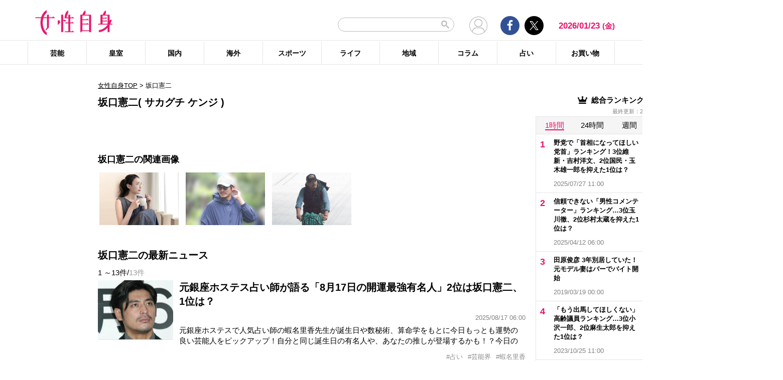

--- FILE ---
content_type: text/html; charset=UTF-8
request_url: https://jisin.jp/tag/%E5%9D%82%E5%8F%A3%E6%86%B2%E4%BA%8C/
body_size: 23717
content:
<!DOCTYPE html>
<html lang="ja">
<head>
<!-- GTM DataLayer -->
<script>
document.addEventListener("DOMContentLoaded", function() {
    gigya.accounts.getAccountInfo({
    include: 'profile,data,identities-all,regSource',
    callback: function(res) {
        if (res.errorCode === 0 || res.errorCode === 206005) {

        /* GTM dataLayer push */
        window.dataLayer = window.dataLayer || [];
        dataLayer.push({
            'gig_code': res.UID,
            'event': 'gigya'
        });
        /* GTM dataLayer push */
        }
    }
    })
})
</script>
<!-- END GTM DataLayer -->

    <!-- Google Tag Manager -->
    <script>(function(w,d,s,l,i){w[l]=w[l]||[];w[l].push({'gtm.start':
    new Date().getTime(),event:'gtm.js'});var f=d.getElementsByTagName(s)[0],
    j=d.createElement(s),dl=l!='dataLayer'?'&l='+l:'';j.async=true;j.src=
    'https://www.googletagmanager.com/gtm.js?id='+i+dl;f.parentNode.insertBefore(j,f);
    })(window,document,'script','dataLayer','GTM-T9KHX24');</script>
    <!-- End Google Tag Manager -->

    <!-- Google Tag Manager (noscript) -->
    <noscript><iframe src="https://www.googletagmanager.com/ns.html?id=GTM-T9KHX24"
    height="0" width="0" style="display:none;visibility:hidden"></iframe></noscript>
    <!-- End Google Tag Manager (noscript) -->
	<script async src="https://fundingchoicesmessages.google.com/i/pub-8575874406609760?ers=1"></script><script>(function() {function signalGooglefcPresent() {if (!window.frames['googlefcPresent']) {if (document.body) {const iframe = document.createElement('iframe'); iframe.style = 'width: 0; height: 0; border: none; z-index: -1000; left: -1000px; top: -1000px;'; iframe.style.display = 'none'; iframe.name = 'googlefcPresent'; document.body.appendChild(iframe);} else {setTimeout(signalGooglefcPresent, 0);}}}signalGooglefcPresent();}
)();</script>
    <meta charset="UTF-8"/>
    <meta name="viewport" content="width=1200, initial-scale=1, maximum-scale=2">
<title>坂口憲二のニュース記事まとめ | 女性自身</title>    <link rel="shortcut icon" type="image/x-icon" href="https://jisin.jp/wp-content/themes/jisin/img/favicon_64.ico" />
    <link rel="icon" type="image/png" sizes="16x16" href="https://jisin.jp/wp-content/themes/jisin/favicons.png" />
    <link rel="icon" type="image/png" sizes="192x192" href="https://jisin.jp/wp-content/themes/jisin/img/favicon_192.png" />
    <link rel="apple-touch-icon" href="https://jisin.jp/wp-content/themes/jisin/img/favicon_152.png" />
    <meta name="description" content="光文社発行 “NO.1国民的週刊誌”女性自身PCサイト。全国の女性の「見たい・知りたい」に応えていきます">
    <meta name="keyword" content="坂口憲二,NHK,イベント,ドラマ,フジテレビ,ランキング,女優,新型コロナウイルス,映画,琉球新報,皇室,神奈川新聞,結婚">
    <meta name="format-detection" content="telephone=no" />
	<link rel="canonical" href="https://jisin.jp/tag/%e5%9d%82%e5%8f%a3%e6%86%b2%e4%ba%8c/"/>
<!-- twitter card -->
    <meta name="twitter:card" content="summary_large_image" /> 
    <meta name="twitter:site" content="@jisinjp" /> 
    <meta name="twitter:title" content="坂口憲二のニュース記事まとめ | 女性自身" /> 
    <meta name="twitter:description" content="光文社発行 “NO.1国民的週刊誌”女性自身PCサイト。全国の女性の「見たい・知りたい」に応えていきます" />
            	<meta name="twitter:image" content="https://jisin.jp/wp-content/themes/jisin/img/OG_logo_600_314.png" />
	    <!-- twitter card end -->
    <!-- OG -->
    <meta property="og:url" content="https://jisin.jp/tag/%E5%9D%82%E5%8F%A3%E6%86%B2%E4%BA%8C/" />
    <meta property="og:title" content="坂口憲二のニュース記事まとめ | 女性自身" />

    <meta property="og:type" content="article" />
    <meta property="og:site_name" content="女性自身" />
        <meta property="og:image" content="https://jisin.jp/wp-content/themes/jisin/img/OG_logo_600_314.png" />
        <meta property="og:description" content="光文社発行 “NO.1国民的週刊誌”女性自身PCサイト。全国の女性の「見たい・知りたい」に応えていきます" />
    <!-- OG end -->
    <link rel="stylesheet" href="https://jisin.jp/wp-content/themes/jisin/css/reset.css">
    <link rel="stylesheet" href="https://jisin.jp/wp-content/themes/jisin/css/setting.css">
    <link rel="stylesheet" href="https://jisin.jp/wp-content/themes/jisin/css/common.css">
    <link rel="stylesheet" href="https://jisin.jp/wp-content/themes/jisin/css/style.css?v=20250819">
	<script>
		function PSAdAjax(request_arr){
			jQuery(function () {
				jQuery.ajax({
					url: '/wp-admin/admin-ajax.php',
					method: 'GET',
					data: { action: 'getAsyncAd', request_array:request_arr, pid:'2501435' },
					success: function(html){
						var items = JSON.parse(html);
						for(var item in items){
							var uniqueid = items[item]['uniqueid'];
							var replaced = items[item]['replaced'];
							jQuery(".IServeAnAdd"+uniqueid).html(replaced);
						}
					}
				});
			});
		}
	</script>
    
<link rel="alternate" type="application/rss+xml" title="RSS2.0" href="https://jisin.jp/feed/" />
    <meta name='robots' content='max-image-preview:large' />
<link rel='dns-prefetch' href='//s.w.org' />
<link rel='stylesheet' id='wpt-twitter-feed-css'  href='https://jisin.jp/wp-content/plugins/wp-to-twitter_v7219lower/css/twitter-feed.css?ver=5.8.3' type='text/css' media='all' />
<link rel='stylesheet' id='jisin-css'  href='https://jisin.jp/wp-content/themes/jisin/style.css?ver=20240206' type='text/css' media='all' />
<link rel='stylesheet' id='contact-css'  href='https://jisin.jp/wp-content/themes/jisin/css/contact.css?ver=20251114' type='text/css' media='all' />
<script type='text/javascript' src='https://jisin.jp/wp-includes/js/jquery/jquery.min.js?ver=3.6.0' id='jquery-core-js'></script>
<script type='text/javascript' src='https://jisin.jp/wp-includes/js/jquery/jquery-migrate.min.js?ver=3.3.2' id='jquery-migrate-js'></script>
<link rel="https://api.w.org/" href="https://jisin.jp/wp-json/" /><link rel="alternate" type="application/json" href="https://jisin.jp/wp-json/wp/v2/tags/5593" /><link rel="EditURI" type="application/rsd+xml" title="RSD" href="https://jisin.jp/xmlrpc.php?rsd" />
<link rel="wlwmanifest" type="application/wlwmanifest+xml" href="https://jisin.jp/wp-includes/wlwmanifest.xml" /> 
<meta name="generator" content="WordPress 5.8.3" />
<style>:root {
			--lazy-loader-animation-duration: 300ms;
		}
		  
		.lazyload {
	display: block;
}

.lazyload,
        .lazyloading {
			opacity: 0;
		}


		.lazyloaded {
			opacity: 1;
			transition: opacity 300ms;
			transition: opacity var(--lazy-loader-animation-duration);
		}</style><noscript><style>.lazyload { display: none; } .lazyload[class*="lazy-loader-background-element-"] { display: block; opacity: 1; }</style></noscript><script>function sendGAevent(eventCategory, eventAction, eventLabel, eventValue, fieldsObject){   g_href=document.location.href;};</script>
        <!-- Global site tag (gtag.js) - Google Analytics -->
<!--
<script async src="https://www.googletagmanager.com/gtag/js?id=UA-9100568-1"></script>
<script>
  window.dataLayer = window.dataLayer || [];
  function gtag(){dataLayer.push(arguments);}
  gtag('js', new Date());

  gtag('config', 'UA-9100568-1');
</script>-->
	
<script type="text/javascript" src="https://cdns.gigya.com/js/gigya.js?apikey=4_7Enz5JtRBXrBKCx7tk6B2Q"></script>

<link rel="manifest" href="/manifest.json" crossorigin="use-credentials">
<script async src='/_webpush.js?v=20230324'></script>

<script type="application/ld+json">
{
"@context": "https://schema.org",
"@type": "Organization",
"url": "https://jisin.jp/",
"sameAs": "https://www.kobunsha.com/company/",
"logo": "https://jisin.jp/wp-content/themes/jisin/img/OG_logo_600_314.png",
"name": "女性自身",
"description": "光文社発行 “NO.1国民的週刊誌”女性自身PCサイト。全国の女性の「見たい・知りたい」に応えていきます",
"address": {
"@type": "PostalAddress",
"streetAddress": "1－16－6",
"addressLocality": "文京区音羽",
"addressCountry": "JP",
"addressRegion": "東京都",
"postalCode": "1128011"
}
}
</script>
</head>
<body>
<div class="uz-10-rec-jisin_pc uz-ny" data-uz-url="%%PATTERN:url%%"></div>
<script async type="text/javascript" src="https://speee-ad.akamaized.net/tag/10-rec-jisin_pc/js/outer-frame.min.js" charset="utf-8"></script>&#x0A;<header id="main-header">
    <div class="top-menu">
        <div class="container">
            <div class="logo">
                <a href="/">
                    <img src="https://jisin.jp/wp-content/themes/jisin/img/main-logo.png" alt="女性自身" width="215" height="70" >
                </a>
            </div>
            <div class="right-tools">

            <div class="search-box">
<script async src="https://cse.google.com/cse.js?cx=c3b15faefe14549d0"></script>
<div class="gcse-searchbox-only"></div>
<style>
#___gcse_0{
	width:232px;
}
table.gsc-search-box td.gsc-input{
	padding-right:0px;
}
input.gsc-input,
.gsc-input-box,
.gsc-input-box-hover,
.gsc-input-box-focus{
    font-size: 14px;
    font-size: 1.4rem;
    height: 28px;
    padding: 0 26px 0 20px;
    border: 1px solid #bbb;
    -webkit-border-radius: 50px;
    -moz-border-radius: 50px;
    border-radius: 50px;
    -webkit-appearance: none;
    -moz-appearance: none;
    appearance: none;
}
.gsib_a {
    padding:0px!important;
}
.gsst_a .gscb_a{
	color:#bbbbbb;
}
.gsc-search-button {
    position: absolute;
	right:5px;
}
.gsc-search-button-v2{
	border:none;
	background:none;
	padding:6px 0px;
}
.gsc-search-button-v2 svg{
	width:16px;
	height:16px;
}
</style>

            </div>

				<div class="mypagelink">
					<a href="/mypage/" rel="nofollow"><img src="https://jisin.jp/wp-content/themes/jisin/img/user_icon.png" /></a>
				</div>

                <div class="social-btn-group">
                    <div class="facebook">
                        <a href="https://www.facebook.com/joseijisin" target="_blank" rel="nofollow">
							<svg class="ico-svg ico-facebook">
							  <use xlink:href="https://jisin.jp/wp-content/themes/jisin/img/svg-snsicons.svg#icon-facebook"/>
							</svg>
                        </a>
                    </div>
                    <div class="twitter">
                        <a href="https://x.com/jisinjp" target="_blank" rel="nofollow">
							<img class="ico-twitter" src ="https://jisin.jp/wp-content/themes/jisin/img/svg-xlogo.svg" alt="X" />
                        </a>
                    </div>
                </div>
                <div class="date-time" id="current-date">
                    2026/01/23                    <span id="youbi">(金)</span>
                </div>
            </div>
        </div>
    </div>
    <div class="bottom-menu">
        <div class="container">
    <nav class="main-nav"><ul class="dis_flex"><li><a href="https://jisin.jp/entertainment/">芸能</a><div class="wrap"><ul class="menu"><li><a href="https://jisin.jp/entertainment/entertainment-news/">エンタメニュース</a></li><li><a href="https://jisin.jp/entertainment/interview/">インタビュー</a></li></ul><ul class="menu submenu"><li class="sub"><a href="https://jisin.jp/tag/%e5%a5%b3%e5%84%aa/">女優</a></li><li class="sub"><a href="https://jisin.jp/tag/%e7%94%b7%e5%84%aa/">男優</a></li><li class="sub"><a href="https://jisin.jp/tag/%e3%82%bf%e3%83%ac%e3%83%b3%e3%83%88/">タレント</a></li><li class="sub"><a href="https://jisin.jp/tag/%e3%81%8a%e7%ac%91%e3%81%84%e8%8a%b8%e4%ba%ba/">お笑い芸人</a></li><li class="sub"><a href="https://jisin.jp/tag/%e3%82%a2%e3%83%bc%e3%83%86%e3%82%a3%e3%82%b9%e3%83%88/">アーティスト</a></li><li class="sub"><a href="https://jisin.jp/tag/%e5%a3%b0%e5%84%aa/">声優</a></li><li class="sub"><a href="https://jisin.jp/tag/%e5%a5%b3%e6%80%a7%e3%82%a2%e3%82%a4%e3%83%89%e3%83%ab/">女性アイドル</a></li><li class="sub"><a href="https://jisin.jp/tag/%e7%94%b7%e6%80%a7%e3%82%a2%e3%82%a4%e3%83%89%e3%83%ab/">男性アイドル</a></li><li class="sub"><a href="https://jisin.jp/tag/%e3%82%a2%e3%83%8a%e3%82%a6%e3%83%b3%e3%82%b5%e3%83%bc/">アナウンサー</a></li><li class="sub"><a href="https://jisin.jp/tag/%e6%96%87%e5%8c%96%e4%ba%ba/">文化人</a></li><li class="sub"><a href="https://jisin.jp/tag/%e3%83%a2%e3%83%87%e3%83%ab%e3%83%bb%e3%82%a4%e3%83%b3%e3%83%95%e3%83%ab%e3%82%a8%e3%83%b3%e3%82%b5%e3%83%bc/">モデル・インフルエンサー</a></li><li class="sub"><a href="https://jisin.jp/tag/%e3%83%86%e3%83%ac%e3%83%93/">テレビ</a></li><li class="sub"><a href="https://jisin.jp/tag/%e3%83%89%e3%83%a9%e3%83%9e/">ドラマ</a></li><li class="sub"><a href="https://jisin.jp/tag/%e6%98%a0%e7%94%bb/">映画</a></li><li class="sub"><a href="https://jisin.jp/tag/%e3%82%a2%e3%83%8b%e3%83%a1/">アニメ</a></li><li class="sub"><a href="https://jisin.jp/tag/%e3%83%9e%e3%83%b3%e3%82%ac/">マンガ</a></li><li class="sub"><a href="https://jisin.jp/tag/youtube/">YouTube</a></li><li class="sub"><a href="https://jisin.jp/tag/%e8%8a%b8%e8%83%bd%e5%85%a8%e8%88%ac/">芸能全般</a></li></ul></div></li><li><a href="https://jisin.jp/koushitsu/">皇室</a><div class="wrap"><ul class="menu submenu"><li class="sub"><a href="https://jisin.jp/tag/%e5%a4%a9%e7%9a%87%e3%81%94%e4%b8%80%e5%ae%b6/">天皇ご一家</a></li><li class="sub"><a href="https://jisin.jp/tag/%e4%b8%8a%e7%9a%87%e4%b8%8a%e7%9a%87%e5%90%8e%e4%b8%a1%e9%99%9b%e4%b8%8b/">上皇上皇后両陛下</a></li><li class="sub"><a href="https://jisin.jp/tag/%e7%a7%8b%e7%af%a0%e5%ae%ae%e5%ae%b6/">秋篠宮家</a></li><li class="sub"><a href="https://jisin.jp/tag/%e4%b8%89%e7%ac%a0%e5%ae%ae%e5%ae%b6/">三笠宮家</a></li><li class="sub"><a href="https://jisin.jp/tag/%e9%ab%98%e5%86%86%e5%ae%ae%e5%ae%b6/">高円宮家</a></li><li class="sub"><a href="https://jisin.jp/tag/%e7%9a%87%e5%ae%a4%e5%85%a8%e8%88%ac/">皇室全般</a></li></ul></div></li><li><a href="https://jisin.jp/domestic/">国内</a><div class="wrap"><ul class="menu submenu"><li class="sub"><a href="https://jisin.jp/tag/%e6%94%bf%e6%b2%bb/">政治</a></li><li class="sub"><a href="https://jisin.jp/tag/%e4%ba%8b%e4%bb%b6/">事件</a></li><li class="sub"><a href="https://jisin.jp/tag/%e7%a4%be%e4%bc%9a/">社会</a></li><li class="sub"><a href="https://jisin.jp/tag/%e7%81%bd%e5%ae%b3/">災害</a></li><li class="sub"><a href="https://jisin.jp/tag/%e7%94%9f%e7%89%a9/">生物</a></li><li class="sub"><a href="https://jisin.jp/tag/sns/">SNS</a></li></ul></div></li><li><a href="https://jisin.jp/international/">海外</a><div class="wrap"><ul class="menu"><li><a href="https://jisin.jp/international/international-news/">海外ニュース</a></li><li><a href="https://jisin.jp/international/knews/">韓流ニュース</a></li></ul></div></li><li><a href="https://jisin.jp/sport/">スポーツ</a><div class="wrap"><ul class="menu submenu"><li class="sub"><a href="https://jisin.jp/tag/%e9%87%8e%e7%90%83/">野球</a></li><li class="sub"><a href="https://jisin.jp/tag/%e3%82%b5%e3%83%83%e3%82%ab%e3%83%bc/">サッカー</a></li><li class="sub"><a href="https://jisin.jp/tag/%e3%83%95%e3%82%a3%e3%82%ae%e3%83%a5%e3%82%a2%e3%82%b9%e3%82%b1%e3%83%bc%e3%83%88/">フィギュアスケート</a></li><li class="sub"><a href="https://jisin.jp/tag/%e5%a4%a7%e7%9b%b8%e6%92%b2/">大相撲</a></li><li class="sub"><a href="https://jisin.jp/tag/%e7%ab%b6%e6%b3%b3/">競泳</a></li><li class="sub"><a href="https://jisin.jp/tag/%e3%82%b4%e3%83%ab%e3%83%95/">ゴルフ</a></li><li class="sub"><a href="https://jisin.jp/tag/%e3%82%b9%e3%83%9d%e3%83%bc%e3%83%84%e5%85%a8%e8%88%ac/">スポーツ全般</a></li></ul></div></li><li><a href="https://jisin.jp/life/">ライフ</a><div class="wrap"><ul class="menu"><li><a href="https://jisin.jp/life/beauty/">美容</a></li><li><a href="https://jisin.jp/life/health/">健康</a></li><li><a href="https://jisin.jp/life/living/">暮らし</a></li><li><a href="https://jisin.jp/life/gourmet/">グルメ</a></li></ul></div></li><li><a href="https://jisin.jp/region/">地域</a><div class="wrap"></div></li><li><a href="https://jisin.jp/column/">コラム</a><div class="wrap"></div></li><li><a href="https://jisin.jp/fortune/">占い</a><div class="wrap"></div></li><li><a href="https://kokode.jp/products/search_list.php?type=media&search_media_id=8&special_code=kklo" rel="nofollow" target="blank" >お買い物</a><div class="wrap"></div></li></ul></nav>        </div>
    </div>
</header>
<div id="wrap" >
    <div class="add_left">
            </div>
<div id="contents" class="index_pc">
<div class="billboard">
</div>
<article id="main-articles">
    <ul class="breadcrumbs">
                    <a href='/'>女性自身TOP</a>  &gt; <span class='active'>坂口憲二</span>
            </ul>
    <div class="post-group" id="column">
        <div class="flex-row flex-row-center">
            <h1 class="ttl">
                                                坂口憲二&#040; サカグチ ケンジ &#041;
                                        </h1>
        </div>
                            <div class="artist_area_top clearfix">
                                            </div>
            <!-- /.artist_area_top -->
            <div class="profile">

                                                    <div class="artist-images_area">
                    <h2 class="ttl">坂口憲二の関連画像 </h2>
                    <ul class="clearfix">
                                                    <li>
                                    <a href="https://jisin.jp/fortune/2501435/image/1/">
                                        <img src="https://img.jisin.jp/uploads/2024/07/ebina_rika.jpeg.webp" alt="" width="1200" height="800">
                                    </a>
                                </li>
                                                                <li>
                                    <a href="https://jisin.jp/entertainment/entertainment-news/2478269/image/1/">
                                        <img src="https://img.jisin.jp/uploads/2025/06/sakaguchi_kenji2.jpg.webp" alt="" width="1200" height="800">
                                    </a>
                                </li>
                                                                <li>
                                    <a href="https://jisin.jp/entertainment/entertainment-news/2443805/image/1/">
                                        <img src="https://img.jisin.jp/uploads/2018/05/sakaguchi_kenji_1_line_Tw.jpg.webp" alt="" width="600" height="400">
                                    </a>
                                </li>
                                                    </ul>
                    </div>
                
            </div>
            <!-- /.profile -->
        
                <div class="flex-row flex-row-center">
            <h2 class="ttl mb0">
                坂口憲二の最新ニュース
            </h2>
        </div>
        
        <div class="flex-row flex-row-center">
            <div class="post-count">
            1                ～13件/<span>13件</span>
            </div>
        </div>
        <ul class="posts-list style03">
                    <li>
                <a href="https://jisin.jp/fortune/2501435/?rf=2">
                    <div class="img posi_center bk_lightgray">
                    <img style="width:100%;height:initial;"  src="https://img.jisin.jp/uploads/2025/08/sakaguchi_kenji_thumb.jpg.webp" class="attachment-medium size-medium" width="1200" height="948" alt="元銀座ホステス占い師が語る「8月17日の開運最強有名人」2位は坂口憲二、1位は？">                    </div>
                    <div class="detail">
                        <h3 class="name add_overflow">
                        元銀座ホステス占い師が語る「8月17日の開運最強有名人」2位は坂口憲二、1位は？                        </h3>
                        <div class="info">
                            <span class="date-time"></span>2025/08/17 06:00</span>
                        </div>
                        <div class="excerpt">
                        元銀座ホステスで人気占い師の蝦名里香先生が誕生日や数秘術、算命学をもとに今日もっとも運勢の良い芸能人をピックアップ！自分と同じ誕生日の有名人や、あなたの推しが登場するかも！？今日の開運最強有名人、第2位は11月8日生まれの坂口憲二（49）！情熱を燃やし続けることで成功に導かれる人生！運気の流れとしては「情熱と集中力」がキーワードなので、何事にも意欲的に取り組むことができそう。第1位に選ばれたのは1                        </div>
                    </div>
                </a>
                    </li><li style="margin-top:0px;">
                <a>
                    <div class="detail tags" style="width: 100%">
                        <ul class="hashtag" style="margin-top: 0px">
                            <li style='cursor: pointer;' onclick="document.location.href='https://jisin.jp/tag/%e5%8d%a0%e3%81%84/'">#占い</li><li style='cursor: pointer;' onclick="document.location.href='https://jisin.jp/tag/%e8%8a%b8%e8%83%bd%e7%95%8c/'">#芸能界</li><li style='cursor: pointer;' onclick="document.location.href='https://jisin.jp/tag/%e8%9d%a6%e5%90%8d%e9%87%8c%e9%a6%99/'">#蝦名里香</li>                        </ul>
                    </div></a>
            </li>
                                <li>
                <a href="https://jisin.jp/entertainment/entertainment-news/2478269/?rf=2">
                    <div class="img posi_center bk_lightgray">
                    <img style="width:100%;height:initial;"  src="https://img.jisin.jp/uploads/2025/06/sakaguchi_kenji_thumb_1.jpg.webp" class="attachment-medium size-medium" width="1200" height="948" alt="《難病乗り越え復帰》坂口憲二　11年ぶり連ドラレギュラー撮了後に見せた「万感の家族団らん」">                    </div>
                    <div class="detail">
                        <h3 class="name add_overflow">
                        《難病乗り越え復帰》坂口憲二　11年ぶり連ドラレギュラー撮了後に見せた「万感の家族団らん」                        </h3>
                        <div class="info">
                            <span class="date-time"></span>2025/06/11 16:00</span>
                        </div>
                        <div class="excerpt">
                        6月9日、小泉今日子（59）と中井貴一（63）がダブル主演を務める月9ドラマ『続・続・最後から二番目の恋』（フジテレビ系）の第9話が放送された。平均視聴率（ビデオリサーチ調べ、関東地区・以下同）は世帯7.0％、個人4.1％と、堅調な数字を記録した。&lsquo;12年1月に第一期が放送され、ヒットした『最後から二番目の恋』。同年11月にスペシャル版が制作され、&lsquo;14年には第2期『続・最後から二番目の恋』が放送                        </div>
                    </div>
                </a>
                    </li><li style="margin-top:0px;">
                <a>
                    <div class="detail tags" style="width: 100%">
                        <ul class="hashtag" style="margin-top: 0px">
                            <li style='cursor: pointer;' onclick="document.location.href='https://jisin.jp/tag/%e3%83%89%e3%83%a9%e3%83%9e/'">#ドラマ</li><li style='cursor: pointer;' onclick="document.location.href='https://jisin.jp/tag/%e5%ae%b6%e6%97%8f/'">#家族</li><li style='cursor: pointer;' onclick="document.location.href='https://jisin.jp/tag/%e7%94%b7%e5%84%aa/'">#男優</li>                        </ul>
                    </div></a>
            </li>
                                <li>
                <a href="https://jisin.jp/entertainment/entertainment-news/2443805/?rf=2">
                    <div class="img posi_center bk_lightgray">
                    <img style="width:100%;height:initial;"  src="https://img.jisin.jp/uploads/2018/05/143216.jpeg.webp" class="attachment-medium size-medium" width="600" height="475" alt="坂口憲二　難病乗り越え連ドラに完全復帰！活動休止中の過酷リハビリ生活">                    </div>
                    <div class="detail">
                        <h3 class="name add_overflow">
                        坂口憲二　難病乗り越え連ドラに完全復帰！活動休止中の過酷リハビリ生活                        </h3>
                        <div class="info">
                            <span class="date-time"></span>2025/03/12 17:15</span>
                        </div>
                        <div class="excerpt">
                        3月12日、フジテレビで4月にスタートする月9ドラマ『続・続・最後から二番目の恋』の出演者が発表された。&rsquo;12年の『最後から二番目の恋』、&rsquo;14年の『続・最後から二番目の恋』に続き、第3期となる本作も小泉今日子（59）と中井貴一（63）がW主演。小泉演じる敏腕TVプロデューサー・吉野千明と、中居演じる公務員・長倉和平が繰り広げるコミカルな恋模様が見どころだが、脇を固める&ldquo;長倉家&rdquo;の個性的な面々も魅                        </div>
                    </div>
                </a>
                    </li><li style="margin-top:0px;">
                <a>
                    <div class="detail tags" style="width: 100%">
                        <ul class="hashtag" style="margin-top: 0px">
                            <li style='cursor: pointer;' onclick="document.location.href='https://jisin.jp/tag/%e3%83%89%e3%83%a9%e3%83%9e/'">#ドラマ</li><li style='cursor: pointer;' onclick="document.location.href='https://jisin.jp/tag/%e7%94%b7%e5%84%aa/'">#男優</li><li style='cursor: pointer;' onclick="document.location.href='https://jisin.jp/tag/%e5%be%a9%e5%b8%b0/'">#復帰</li>                        </ul>
                    </div></a>
            </li>
                                <li>
                <a href="https://jisin.jp/entertainment/entertainment-news/1789297/?rf=2">
                    <div class="img posi_center bk_lightgray">
                    <img style="width:100%;height:initial;"  src="https://img.jisin.jp/uploads/2019/10/sakaguchi_kenji_thumb.jpg.webp" class="attachment-medium size-medium" width="600" height="474" alt="坂口憲二 コーヒー焙煎士転身が大反響！サイトには注文殺到">                    </div>
                    <div class="detail">
                        <h3 class="name add_overflow">
                        坂口憲二 コーヒー焙煎士転身が大反響！サイトには注文殺到                        </h3>
                        <div class="info">
                            <span class="date-time"></span>2019/10/24 19:28</span>
                        </div>
                        <div class="excerpt">
                        芸能活動休止中の俳優・坂口憲二（43）がハフポスト日本版のインタビューに応じ、コーヒービジネスにチャレンジしていることを告白。ネット上ではファンを中心に、大きな反響を呼んでいる。1999年にモデルとしてデビューし、その後は俳優としても第一線で活躍してきた坂口。しかし2015年に特発性大腿骨頭壊死症を発症、2018年3月末をもって無期限で芸能活動を休止するとを発表した。現在は治療に専念している。そん                        </div>
                    </div>
                </a>
                    </li><li style="margin-top:0px;">
                <a>
                    <div class="detail tags" style="width: 100%">
                        <ul class="hashtag" style="margin-top: 0px">
                            <li style='cursor: pointer;' onclick="document.location.href='https://jisin.jp/tag/%e7%97%85%e6%b0%97/'">#病気</li><li style='cursor: pointer;' onclick="document.location.href='https://jisin.jp/tag/%e3%82%b3%e3%83%bc%e3%83%92%e3%83%bc/'">#コーヒー</li><li style='cursor: pointer;' onclick="document.location.href='https://jisin.jp/tag/%e5%9d%82%e5%8f%a3%e6%86%b2%e4%ba%8c/'">#坂口憲二</li>                        </ul>
                    </div></a>
            </li>
                                <li>
                <a href="https://jisin.jp/entertainment/entertainment-news/1664773/?rf=2">
                    <div class="img posi_center bk_lightgray">
                    <img style="width:100%;height:initial;"  src="https://img.jisin.jp/uploads/2018/09/yamazaki_kento_thumb.jpg.webp" class="attachment-medium size-medium" width="600" height="474" alt="「グッド・ドクター」続編濃厚か、山崎賢人好演で4年ぶり快挙">                    </div>
                    <div class="detail">
                        <h3 class="name add_overflow">
                        「グッド・ドクター」続編濃厚か、山崎賢人好演で4年ぶり快挙                        </h3>
                        <div class="info">
                            <span class="date-time"></span>2018/09/14 15:34</span>
                        </div>
                        <div class="excerpt">
                        俳優の山崎賢人（24）が主演をつとめた、フジテレビ系ドラマ「グッド・ドクター」。その最終回が9月13日に放送され、平均視聴率は12.4％（ビデオリサーチ調べ、関東地区、以下同）を記録した。山崎にとってフジ系連ドラ初主演作で、初の医師役に挑むヒューマンドラマ。自閉症スペクトラム障がいによりコミュニケーション能力に問題を抱えるいっぽう、驚異的な記憶力を持つサヴァン症候群の青年・新堂湊が小児外科医の世界                        </div>
                    </div>
                </a>
                    </li><li style="margin-top:0px;">
                <a>
                    <div class="detail tags" style="width: 100%">
                        <ul class="hashtag" style="margin-top: 0px">
                            <li style='cursor: pointer;' onclick="document.location.href='https://jisin.jp/tag/%e3%83%89%e3%83%a9%e3%83%9e/'">#ドラマ</li><li style='cursor: pointer;' onclick="document.location.href='https://jisin.jp/tag/%e5%b1%b1%ef%a8%91%e8%b3%a2%e4%ba%ba/'">#山﨑賢人</li><li style='cursor: pointer;' onclick="document.location.href='https://jisin.jp/tag/%e5%9d%82%e5%8f%a3%e6%86%b2%e4%ba%8c/'">#坂口憲二</li>                        </ul>
                    </div></a>
            </li>
                                <li>
                <a href="https://jisin.jp/entertainment/entertainment-news/1654180/?rf=2">
                    <div class="img posi_center bk_lightgray">
                    <img style="width:100%;height:initial;"  src="https://img.jisin.jp/uploads/2018/08/sakaguchi_kenji_thumb.jpg.webp" class="attachment-medium size-medium" width="600" height="474" alt="坂口憲二　順調な回復ぶりの裏にあった懸命なリハビリ生活">                    </div>
                    <div class="detail">
                        <h3 class="name add_overflow">
                        坂口憲二　順調な回復ぶりの裏にあった懸命なリハビリ生活                        </h3>
                        <div class="info">
                            <span class="date-time"></span>2018/08/08 11:00</span>
                        </div>
                        <div class="excerpt">
                        今年3月、特発性大腿骨壊死症の治療に専念するため芸能活動を無期限休止すると発表した坂口憲二（42）。週刊女性が8月7日、療養中の坂口に取材した様子を報じている。記事では「サーフィンもしていますよ」と明かすほど体調が回復しているという坂口。芸能界の引退も否定し、「辞めるのではなく、今は休業中」「病気とうまく付き合える自信がつくまでの時間をもらった」と明かしている。坂口の罹っている特発性大腿骨壊死症と                        </div>
                    </div>
                </a>
                    </li><li style="margin-top:0px;">
                <a>
                    <div class="detail tags" style="width: 100%">
                        <ul class="hashtag" style="margin-top: 0px">
                            <li style='cursor: pointer;' onclick="document.location.href='https://jisin.jp/tag/%e3%83%aa%e3%83%8f%e3%83%93%e3%83%aa/'">#リハビリ</li><li style='cursor: pointer;' onclick="document.location.href='https://jisin.jp/tag/%e4%bc%91%e6%a5%ad/'">#休業</li><li style='cursor: pointer;' onclick="document.location.href='https://jisin.jp/tag/%e5%9d%82%e5%8f%a3%e6%86%b2%e4%ba%8c/'">#坂口憲二</li>                        </ul>
                    </div></a>
            </li>
                                <li>
                <a href="https://jisin.jp/entertainment/entertainment-news/1647337/?rf=2">
                    <div class="img posi_center bk_lightgray">
                    <img style="width:100%;height:initial;"  src="https://img.jisin.jp/uploads/2018/07/sakaguchi_kenji_thumb.jpg.webp" class="attachment-medium size-medium" width="600" height="474" alt="坂口憲二　アメリカ移住の真相！休止1カ月で語る難病治療の今">                    </div>
                    <div class="detail">
                        <h3 class="name add_overflow">
                        坂口憲二　アメリカ移住の真相！休止1カ月で語る難病治療の今                        </h3>
                        <div class="info">
                            <span class="date-time"></span>2018/07/12 06:00</span>
                        </div>
                        <div class="excerpt">
                        6月下旬、都内にあるインターナショナルスクール前に1台の車が止まった。運転席から降りてきたのは、坂口憲二（42）だ。今年3月、坂口は特発性大腿骨壊死症の治療に専念するため芸能活動を無期限休止すると発表した。特発性大腿骨壊死症とは、国が指定する原因不明の難病。太もものつけ根にある大腿骨頭へ血液が通わなくなり、骨の組織が壊死。重症化すると、歩くのもままならなくなってしまうという。5月をもって、所属事務                        </div>
                    </div>
                </a>
                    </li><li style="margin-top:0px;">
                <a>
                    <div class="detail tags" style="width: 100%">
                        <ul class="hashtag" style="margin-top: 0px">
                            <li style='cursor: pointer;' onclick="document.location.href='https://jisin.jp/tag/%e7%a7%bb%e4%bd%8f/'">#移住</li><li style='cursor: pointer;' onclick="document.location.href='https://jisin.jp/tag/%e7%99%82%e9%a4%8a/'">#療養</li><li style='cursor: pointer;' onclick="document.location.href='https://jisin.jp/tag/%e5%9d%82%e5%8f%a3%e6%86%b2%e4%ba%8c/'">#坂口憲二</li>                        </ul>
                    </div></a>
            </li>
                                <li>
                <a href="https://jisin.jp/entertainment/entertainment-news/1629032/?rf=2">
                    <div class="img posi_center bk_lightgray">
                    <img style="width:100%;height:initial;"  src="https://img.jisin.jp/uploads/2018/05/sakaguchi_kenji_thumb.jpg.webp" class="attachment-medium size-medium" width="600" height="474" alt="坂口憲二続ける鬼のリハビリ　電動自転車で移動できるほど改善">                    </div>
                    <div class="detail">
                        <h3 class="name add_overflow">
                        坂口憲二続ける鬼のリハビリ　電動自転車で移動できるほど改善                        </h3>
                        <div class="info">
                            <span class="date-time"></span>2018/05/23 16:00</span>
                        </div>
                        <div class="excerpt">
                        5月中旬のお昼すぎ、都心にあるマンション前を歩く男性の姿があった。坂口憲二（42）だ。坂口といえば3月31日に特発性大腿骨頭壊死症の治療専念のため、芸能活動を無期限休業すると発表。重症化すると歩くのもままならなくなるという原因不明の難病。突然の決断に、ファンからは戸惑いの声が上がっていた。だがこの日の彼は少しぎこちないものの、しっかりと自分で歩いていたのだ！ 14年に本誌が目撃した際は杖をついてい                        </div>
                    </div>
                </a>
                    </li><li style="margin-top:0px;">
                <a>
                    <div class="detail tags" style="width: 100%">
                        <ul class="hashtag" style="margin-top: 0px">
                            <li style='cursor: pointer;' onclick="document.location.href='https://jisin.jp/tag/%e9%97%98%e7%97%85/'">#闘病</li><li style='cursor: pointer;' onclick="document.location.href='https://jisin.jp/tag/%e5%9d%82%e5%8f%a3%e6%86%b2%e4%ba%8c/'">#坂口憲二</li>                        </ul>
                    </div></a>
            </li>
                                <li>
                <a href="https://jisin.jp/entertainment/entertainment-news/1615246/?rf=2">
                    <div class="img posi_center bk_lightgray">
                    <img style="width:100%;height:initial;"  src="https://img.jisin.jp/uploads/2018/05/143846.jpeg.webp" class="attachment-medium size-medium" width="600" height="474" alt="坂口憲二　今も全身に痛みが…休業決断にあった難病の壮絶さ">                    </div>
                    <div class="detail">
                        <h3 class="name add_overflow">
                        坂口憲二　今も全身に痛みが…休業決断にあった難病の壮絶さ                        </h3>
                        <div class="info">
                            <span class="date-time"></span>2018/04/11 16:00</span>
                        </div>
                        <div class="excerpt">
                        「坂口さんには今年もナレーションの仕事やドラマの仕事が入っていたんです。でも3月に入ってから、彼から辞退の申し出があったそうです。坂口さんは所属事務所にも『やめたい』と伝えたそうです。迷惑をかけたくないと思ったのでしょう」（芸能関係者）特発性大腿骨頭壊死症の治療に専念するため、芸能活動を無期限休業すると発表した坂口憲二（42）。所属事務所も契約終了に伴い、5月末で退社するという。特発性大腿骨壊死症                        </div>
                    </div>
                </a>
                    </li><li style="margin-top:0px;">
                <a>
                    <div class="detail tags" style="width: 100%">
                        <ul class="hashtag" style="margin-top: 0px">
                            <li style='cursor: pointer;' onclick="document.location.href='https://jisin.jp/tag/%e5%ae%b6%e6%97%8f/'">#家族</li><li style='cursor: pointer;' onclick="document.location.href='https://jisin.jp/tag/%e7%97%85%e6%b0%97/'">#病気</li><li style='cursor: pointer;' onclick="document.location.href='https://jisin.jp/tag/%e5%9d%82%e5%8f%a3%e6%86%b2%e4%ba%8c/'">#坂口憲二</li>                        </ul>
                    </div></a>
            </li>
                                <li>
                <a href="https://jisin.jp/entertainment/entertainment-news/1610366/?rf=2">
                    <div class="img posi_center bk_lightgray">
                    <img src="https://jisin.jp/wp-content/themes/jisin/img/no_image.png" width="600" heigh="474" />                    </div>
                    <div class="detail">
                        <h3 class="name add_overflow">
                        坂口憲二 『医龍４』打ち上げで突然の“映画化”宣言！                        </h3>
                        <div class="info">
                            <span class="date-time"></span>2014/03/27 07:00</span>
                        </div>
                        <div class="excerpt">
                        「台本が上がってくるのは、いつもギリギリ。手術などの難しい専門用語が続くシーンも多く、撮影はかなりハードでした。でもクランクアップの際、坂口さんが挨拶しながら涙をみせていたんです。これには、共演者たちも胸を熱くしていました」（テレビ局関係者）３月20日で最終回を迎えた坂口憲二（38）主演のドラマ『医龍４～Team Medical Dragon～』。その翌日に都内の飲食店で行われた打ち上げは、大いに                        </div>
                    </div>
                </a>
                    </li><li style="margin-top:0px;">
                <a>
                    <div class="detail tags" style="width: 100%">
                        <ul class="hashtag" style="margin-top: 0px">
                            <li style='cursor: pointer;' onclick="document.location.href='https://jisin.jp/tag/%e5%9d%82%e5%8f%a3%e6%86%b2%e4%ba%8c/'">#坂口憲二</li><li style='cursor: pointer;' onclick="document.location.href='https://jisin.jp/tag/%e5%8c%bb%e9%be%8d/'">#医龍</li>                        </ul>
                    </div></a>
            </li>
                                <li>
                <a href="https://jisin.jp/entertainment/entertainment-news/1609173/?rf=2">
                    <div class="img posi_center bk_lightgray">
                    <img src="https://jisin.jp/wp-content/themes/jisin/img/no_image.png" width="600" heigh="474" />                    </div>
                    <div class="detail">
                        <h3 class="name add_overflow">
                        坂口憲二 主演ドラマ好調の陰で「モデル恋人と同棲解消」                        </h3>
                        <div class="info">
                            <span class="date-time"></span>2013/04/23 00:00</span>
                        </div>
                        <div class="excerpt">
                        「坂口憲二さんは『近い将来結婚したい』と話していました。お相手は、２年前から同棲している桜井裕美さんです。周囲もそのまま結婚すると思っていたのですが&hellip;&hellip;」（ドラマ関係者）４月18日から始まったダブル主演ドラマ『ダブルス～二人の刑事』（テレビ朝日系）で、伊藤英明（37）と刑事コンビを熱演中の坂口憲二（37）。ドラマの初回平均視聴率は15.8％を記録。いま絶好調の坂口だが、私生活では、３月ごろに人気モ                        </div>
                    </div>
                </a>
                    </li><li style="margin-top:0px;">
                <a>
                    <div class="detail tags" style="width: 100%">
                        <ul class="hashtag" style="margin-top: 0px">
                            <li style='cursor: pointer;' onclick="document.location.href='https://jisin.jp/tag/%e3%83%a2%e3%83%87%e3%83%ab%e3%83%bb%e3%82%a4%e3%83%b3%e3%83%95%e3%83%ab%e3%82%a8%e3%83%b3%e3%82%b5%e3%83%bc/'">#モデル・インフルエンサー</li><li style='cursor: pointer;' onclick="document.location.href='https://jisin.jp/tag/%e5%90%8c%e6%a3%b2/'">#同棲</li><li style='cursor: pointer;' onclick="document.location.href='https://jisin.jp/tag/%e5%9d%82%e5%8f%a3%e6%86%b2%e4%ba%8c/'">#坂口憲二</li>                        </ul>
                    </div></a>
            </li>
                                <li>
                <a href="https://jisin.jp/entertainment/entertainment-news/1609126/?rf=2">
                    <div class="img posi_center bk_lightgray">
                    <img src="https://jisin.jp/wp-content/themes/jisin/img/no_image.png" width="600" heigh="474" />                    </div>
                    <div class="detail">
                        <h3 class="name add_overflow">
                        伊藤英明、坂口憲二『ダブルス』コンビが交通マナー呼びかけ                        </h3>
                        <div class="info">
                            <span class="date-time"></span>2013/04/09 00:00</span>
                        </div>
                        <div class="excerpt">
                        ４月６日、都内で『新宿交通安全キャンペーン・イベント』が行われ、ゲストとしてドラマ『ダブルス～二人の刑事』（テレビ朝日系）に出演する伊藤英明（37）、坂口憲二（37）らキャスト陣が出席し交通マナー向上を呼びかけた。伊藤は「こうして交通安全のお手伝いをさせていただけるということで、先ほど感謝状をいただけることを聞きました。僕は海上保安庁、消防庁からも頂いているので、これで３冠。コンプリートです」と笑                        </div>
                    </div>
                </a>
                    </li><li style="margin-top:0px;">
                <a>
                    <div class="detail tags" style="width: 100%">
                        <ul class="hashtag" style="margin-top: 0px">
                            <li style='cursor: pointer;' onclick="document.location.href='https://jisin.jp/tag/%e4%bc%8a%e8%97%a4%e8%8b%b1%e6%98%8e/'">#伊藤英明</li><li style='cursor: pointer;' onclick="document.location.href='https://jisin.jp/tag/%e5%9d%82%e5%8f%a3%e6%86%b2%e4%ba%8c/'">#坂口憲二</li>                        </ul>
                    </div></a>
            </li>
                                <li>
                <a href="https://jisin.jp/entertainment/interview/1601592/?rf=2">
                    <div class="img posi_center bk_lightgray">
                    <img src="https://jisin.jp/wp-content/themes/jisin/img/no_image.png" width="600" heigh="474" />                    </div>
                    <div class="detail">
                        <h3 class="name add_overflow">
                        坂口憲二 「君たちに明日はない」でリストラ請負会社に勤める面接官役を熱演！                        </h3>
                        <div class="info">
                            <span class="date-time"></span>2010/01/06 00:00</span>
                        </div>
                        <div class="excerpt">
                        「君たちに明日はない」でリストラ請負会社に勤める面接官役を熱演！ １月１６日土曜日よりスタートする「君たちに明日はない」で主演を務める坂口憲二さん。スーツをぴしっと着こなしリストラ請負会社に勤める面接官・村上真介を演じます。『タイトルはネガティブだけども内容はひじょうに前向き』と話す坂口さん。ひとつひとつの質問に『うーん』とうなりながらもじっくり考え意見を述べる誠実な姿が印象的でした。さわやかなイ                        </div>
                    </div>
                </a>
                    </li><li style="margin-top:0px;">
                <a>
                    <div class="detail tags" style="width: 100%">
                        <ul class="hashtag" style="margin-top: 0px">
                            <li style='cursor: pointer;' onclick="document.location.href='https://jisin.jp/tag/%e5%9d%82%e5%8f%a3%e6%86%b2%e4%ba%8c/'">#坂口憲二</li>                        </ul>
                    </div></a>
            </li>
                            </ul>
    </div>
        
    <div class="artist_area_works clearfix">



    </div>

    
        <div>
            </div>
    
            <div class="hotword tags-list">
            <h2 class="ttl">
                <svg class="ico-svg ico-tag">
				  <use xlink:href="https://jisin.jp/wp-content/themes/jisin/img/svg-snsicons.svg#icon-tag"/>
				</svg> 坂口憲二のその他の記事            </h2>
            <ul>
                            <li><a rel="nofollow" href="https://jisin.jp/tag/坂口憲二/?hw=占い">占い</a></li>
                            <li><a rel="nofollow" href="https://jisin.jp/tag/坂口憲二/?hw=芸能界">芸能界</a></li>
                            <li><a rel="nofollow" href="https://jisin.jp/tag/坂口憲二/?hw=蝦名里香">蝦名里香</a></li>
                            <li><a rel="nofollow" href="https://jisin.jp/tag/坂口憲二/?hw=開運最強有名人">開運最強有名人</a></li>
                            <li><a rel="nofollow" href="https://jisin.jp/tag/坂口憲二/?hw=ドラマ">ドラマ</a></li>
                            <li><a rel="nofollow" href="https://jisin.jp/tag/坂口憲二/?hw=体調">体調</a></li>
                            <li><a rel="nofollow" href="https://jisin.jp/tag/坂口憲二/?hw=家族">家族</a></li>
                            <li><a rel="nofollow" href="https://jisin.jp/tag/坂口憲二/?hw=男優">男優</a></li>
                            <li><a rel="nofollow" href="https://jisin.jp/tag/坂口憲二/?hw=リハビリ">リハビリ</a></li>
                            <li><a rel="nofollow" href="https://jisin.jp/tag/坂口憲二/?hw=復帰">復帰</a></li>
                        </ul>
        </div>
    
    <div class="tags-list">
        <h2 class="ttl">
            <svg class="ico-svg ico-tag">
			  <use xlink:href="https://jisin.jp/wp-content/themes/jisin/img/svg-snsicons.svg#icon-tag"/>
				</svg> 坂口憲二とあわせて読まれているテーマ        </h2>

        <ul>
                    <li><a href="https://jisin.jp/tag/%e3%83%89%e3%83%a9%e3%83%9e/">ドラマ</a></li>
                    <li><a href="https://jisin.jp/tag/%e5%8d%a0%e3%81%84/">占い</a></li>
                    <li><a href="https://jisin.jp/tag/%e5%ae%b6%e6%97%8f/">家族</a></li>
                    <li><a href="https://jisin.jp/tag/%e7%94%b7%e5%84%aa/">男優</a></li>
                    <li><a href="https://jisin.jp/tag/%e8%8a%b8%e8%83%bd%e7%95%8c/">芸能界</a></li>
                    <li><a href="https://jisin.jp/tag/%e8%9d%a6%e5%90%8d%e9%87%8c%e9%a6%99/">蝦名里香</a></li>
                    <li><a href="https://jisin.jp/tag/%e9%96%8b%e9%81%8b%e6%9c%80%e5%bc%b7%e6%9c%89%e5%90%8d%e4%ba%ba/">開運最強有名人</a></li>
                    <li><a href="https://jisin.jp/tag/%e5%be%a9%e5%b8%b0/">復帰</a></li>
                    <li><a href="https://jisin.jp/tag/%e7%97%85%e6%b0%97/">病気</a></li>
                    <li><a href="https://jisin.jp/tag/%e9%97%98%e7%97%85/">闘病</a></li>
                </ul>
    </div>
    <div class="tags-list">
        <h2 class="ttl">
            <svg class="ico-svg ico-tag">
			  <use xlink:href="https://jisin.jp/wp-content/themes/jisin/img/svg-snsicons.svg#icon-tag"/>
			</svg> 人気タグ
        </h2>
        <ul>
        <li><a href="https://jisin.jp/tag/%e7%b1%b3%e5%80%89%e6%b6%bc%e5%ad%90/" class="tag-cloud-link tag-link-10222 tag-link-position-1" style="font-size: 1.4rem;" aria-label="米倉涼子 (172 items)">米倉涼子</a></li><li><a href="https://jisin.jp/tag/%e4%b8%89%e5%b1%b1%e5%87%8c%e8%bc%9d/" class="tag-cloud-link tag-link-41461 tag-link-position-2" style="font-size: 1.4rem;" aria-label="三山凌輝 (43 items)">三山凌輝</a></li><li><a href="https://jisin.jp/tag/%e5%89%8d%e5%b1%b1%e5%89%9b%e4%b9%85/" class="tag-cloud-link tag-link-32368 tag-link-position-3" style="font-size: 1.4rem;" aria-label="前山剛久 (23 items)">前山剛久</a></li><li><a href="https://jisin.jp/tag/%e8%97%a4%e5%b4%8e%e3%83%9e%e3%83%bc%e3%82%b1%e3%83%83%e3%83%88/" class="tag-cloud-link tag-link-22750 tag-link-position-1" style="font-size: 1.4rem;" aria-label="藤崎マーケット (1 item)">藤崎マーケット</a></li><li><a href="https://jisin.jp/tag/%e3%82%a2%e3%83%ab%e3%82%b3%ef%bc%86%e3%83%94%e3%83%bc%e3%82%b9/" class="tag-cloud-link tag-link-31516 tag-link-position-2" style="font-size: 1.4rem;" aria-label="アルコ＆ピース (3 items)">アルコ＆ピース</a></li><li><a href="https://jisin.jp/tag/%e3%82%b7%e3%83%90%e3%82%bf%e3%83%bc/" class="tag-cloud-link tag-link-32134 tag-link-position-3" style="font-size: 1.4rem;" aria-label="シバター (5 items)">シバター</a></li><li><a href="https://jisin.jp/tag/%e9%a6%ac%e5%a0%b4%e5%9c%92%e6%a2%93/" class="tag-cloud-link tag-link-37651 tag-link-position-4" style="font-size: 1.4rem;" aria-label="馬場園梓 (1 item)">馬場園梓</a></li><li><a href="https://jisin.jp/tag/%e3%83%86%e3%83%b3%e3%83%9a%e3%82%b9%e3%83%88/" class="tag-cloud-link tag-link-97 tag-link-position-5" style="font-size: 1.4rem;" aria-label="テンペスト (2 items)">テンペスト</a></li><li><a href="https://jisin.jp/tag/%e5%ae%ae%e5%b4%8e%e5%a4%a7%e8%bc%94/" class="tag-cloud-link tag-link-8014 tag-link-position-6" style="font-size: 1.4rem;" aria-label="宮崎大輔 (1 item)">宮崎大輔</a></li><li><a href="https://jisin.jp/tag/%e5%8f%8b%e5%88%a9%e6%96%b0/" class="tag-cloud-link tag-link-15472 tag-link-position-7" style="font-size: 1.4rem;" aria-label="友利新 (2 items)">友利新</a></li><li><a href="https://jisin.jp/tag/%e5%a5%b3%e6%80%a7%e5%8c%bb%e5%b8%ab/" class="tag-cloud-link tag-link-19285 tag-link-position-8" style="font-size: 1.4rem;" aria-label="女性医師 (22 items)">女性医師</a></li><li><a href="https://jisin.jp/tag/akb%e7%b7%8f%e9%81%b8%e6%8c%99/" class="tag-cloud-link tag-link-3082 tag-link-position-9" style="font-size: 1.4rem;" aria-label="AKB総選挙 (10 items)">AKB総選挙</a></li>        </ul>
    </div>
    <div class="categories-list">
        <h2 class="ttl">
            <svg class="ico-svg ico-search">
			  <use xlink:href="https://jisin.jp/wp-content/themes/jisin/img/svg-snsicons.svg#icon-search"/>
			</svg> その他カテゴリー
        </h2>
        <div class="menu-menu-1-container"><ul><li><a href="https://jisin.jp/entertainment/">芸能</a>
<ul class="sub-menu">
<li><a href="https://jisin.jp/entertainment/entertainment-news/">エンタメニュース</a></li><li><a href="https://jisin.jp/entertainment/interview/">インタビュー</a></li></ul>
</li><li><a href="https://jisin.jp/koushitsu/">皇室</a></li><li><a href="https://jisin.jp/domestic/">国内</a></li><li><a href="https://jisin.jp/international/">海外</a>
<ul class="sub-menu">
<li><a href="https://jisin.jp/international/international-news/">海外ニュース</a></li><li><a href="https://jisin.jp/international/knews/">韓流ニュース</a></li></ul>
</li><li><a href="https://jisin.jp/sport/">スポーツ</a></li><li><a href="https://jisin.jp/life/">ライフ</a>
<ul class="sub-menu">
<li><a href="https://jisin.jp/life/beauty/">美容</a></li><li><a href="https://jisin.jp/life/health/">健康</a></li><li><a href="https://jisin.jp/life/living/">暮らし</a></li><li><a href="https://jisin.jp/life/gourmet/">グルメ</a></li></ul>
</li><li><a href="https://jisin.jp/region/">地域</a></li><li><a href="https://jisin.jp/column/">コラム</a></li><li><a href="https://jisin.jp/fortune/">占い</a></li></li>    <script>
    jQuery(function($){
        $('ul.sub-menu-del').remove();

        $('.categories-list div > ul').after('<ul class="sub-categories"></ul>');
        var children = $('ul.sub-menu > li');

        $(children).each(function(index,value){
            $('ul.sub-categories').append(value);
        });

    });
    </script></ul></div>    </div>
</article>
<aside id="main-sidebar">
                                		<div class="posts-ranking" id="overall-ranking">
			<div class="ttl">
				<img src="https://jisin.jp/wp-content/themes/jisin/img/crown-icn.png" alt="">
				総合ランキング
				<span class="ranking-updated">最終更新：2026/01/23 20:00 </span>
			</div>

			<ul class="ranking-period ranking-all-period">
				<li><a href="#" class="on" data-period="hour">1時間</a></li>
				<li><a href="#" data-period="day">24時間</a></li>
				<li><a href="#" data-period="week">週間</a></li>
				<li><a href="#" data-period="month">月間</a></li>
			</ul>

			<ul class="ranking-items ranking-itmes-all ranking-all-hour" style="display:none;">
<li data-id="2495825"><a href="https://jisin.jp/domestic/2495825/?rf=2"><div class="detail"><div class="post-name">野党で「首相になってほしい党首」ランキング！3位維新・吉村洋文、2位国民・玉木雄一郎を抑えた1位は？</div><div class="post-datetime">2025/07/27 11:00</div></div><div class="img posi_center bk_lightgray"><img style="width:100%;height:initial;"  src="https://img.jisin.jp/uploads/2025/07/syusho_nattehoshikunai_thumb_sankei.jpg" class="attachment-medium size-medium" width="1200" height="948" alt="野党で「首相になってほしい党首」ランキング！3位維新・吉村洋文、2位国民・玉木雄一郎を抑えた1位は？"></div></a></li><li data-id="2455700"><a href="https://jisin.jp/entertainment/entertainment-news/2455700/?rf=2"><div class="detail"><div class="post-name">信頼できない「男性コメンテーター」ランキング…3位玉川徹、2位杉村太蔵を抑えた1位は？</div><div class="post-datetime">2025/04/12 06:00</div></div><div class="img posi_center bk_lightgray"><img style="width:100%;height:initial;"  src="https://img.jisin.jp/uploads/2020/06/sugimura_taizou_Y_thumb.jpg" class="attachment-medium size-medium" width="600" height="474" alt="信頼できない「男性コメンテーター」ランキング…3位玉川徹、2位杉村太蔵を抑えた1位は？"></div></a></li><li data-id="1721332"><a href="https://jisin.jp/entertainment/entertainment-news/1721332/?rf=2"><div class="detail"><div class="post-name">田原俊彦 3年別居していた！元モデル妻はバーでバイト開始</div><div class="post-datetime">2019/03/19 00:00</div></div><div class="img posi_center bk_lightgray"><img style="width:100%;height:initial;"  src="https://img.jisin.jp/uploads/2019/03/tahara_toshihiko2_thumb.jpg" class="attachment-medium size-medium" width="600" height="474" alt="田原俊彦 3年別居していた！元モデル妻はバーでバイト開始"></div></a></li><li data-id="2251369"><a href="https://jisin.jp/domestic/2251369/?rf=2"><div class="detail"><div class="post-name">「もう出馬してほしくない」高齢議員ランキング…3位小沢一郎、2位麻生太郎を抑えた1位は？</div><div class="post-datetime">2023/10/25 11:00</div></div><div class="img posi_center bk_lightgray"><img style="width:100%;height:initial;"  src="https://img.jisin.jp/uploads/2023/10/koure_giin_thumb_jiji.jpg" class="attachment-medium size-medium" width="1200" height="948" alt="「もう出馬してほしくない」高齢議員ランキング…3位小沢一郎、2位麻生太郎を抑えた1位は？"></div></a></li><li data-id="2266681"><a href="https://jisin.jp/domestic/2266681/?rf=2"><div class="detail"><div class="post-name">次の政権を取ってほしい党　3位 立憲民主、2位 維新を抑えた衝撃の圧倒的1位は？</div><div class="post-datetime">2023/12/03 06:00</div></div><div class="img posi_center bk_lightgray"><img style="width:100%;height:initial;"  src="https://img.jisin.jp/uploads/2023/12/seiken_ranking_thumb_jiji.jpg" class="attachment-medium size-medium" width="1200" height="948" alt="次の政権を取ってほしい党　3位 立憲民主、2位 維新を抑えた衝撃の圧倒的1位は？"></div></a></li><li data-id="2497742"><a href="https://jisin.jp/entertainment/entertainment-news/2497742/?rf=2"><div class="detail"><div class="post-name">「一生テレビで見たくない不祥事タレント」3位田代まさし氏、2位中居正広氏を抑えた1位は？【2025年最新版】</div><div class="post-datetime">2025/08/03 06:00</div></div><div class="img posi_center bk_lightgray"><img style="width:100%;height:initial;"  src="https://img.jisin.jp/uploads/2025/07/husyoji_talent_ranking_thumb.jpg" class="attachment-medium size-medium" width="1200" height="948" alt="「一生テレビで見たくない不祥事タレント」3位田代まさし氏、2位中居正広氏を抑えた1位は？【2025年最新版】"></div></a></li><li data-id="2558480"><a href="https://jisin.jp/domestic/2558480/?rf=2"><div class="detail"><div class="post-name">「露骨すぎる印象操作」ネット唖然　情報番組が“自民・維新・参政”に付けた“トンデモ呼称”…藤田・神谷代表もブチギレ</div><div class="post-datetime">2026/01/23 13:25</div></div><div class="img posi_center bk_lightgray"><img style="width:100%;height:initial;"  src="https://img.jisin.jp/uploads/2026/01/fujita_kamiya_Y_thumb_jiji.jpg" class="attachment-medium size-medium" width="1200" height="948" alt="「露骨すぎる印象操作」ネット唖然　情報番組が“自民・維新・参政”に付けた“トンデモ呼称”…藤田・神谷代表もブチギレ"></div></a></li><li data-id="2525051"><a href="https://jisin.jp/domestic/2525051/?rf=2"><div class="detail"><div class="post-name">金子恵美の痛烈指摘で75歳政治評論家が大炎上…“高市サゲ”連発に「引退したほうがいい」辛辣声も</div><div class="post-datetime">2025/10/09 18:55</div></div><div class="img posi_center bk_lightgray"><img style="width:100%;height:initial;"  src="https://img.jisin.jp/uploads/2025/10/kaneko_megumi_thumb_jiji.jpg" class="attachment-medium size-medium" width="1200" height="948" alt="金子恵美の痛烈指摘で75歳政治評論家が大炎上…“高市サゲ”連発に「引退したほうがいい」辛辣声も"></div></a></li><li data-id="2539340"><a href="https://jisin.jp/domestic/2539340/?rf=2"><div class="detail"><div class="post-name">「なんでこんなバカが国のトップなの？」カリスマ的な人気を誇るアーティスト　高市首相の“洋服選び”投稿に怒り爆発</div><div class="post-datetime">2025/11/24 17:15</div></div><div class="img posi_center bk_lightgray"><img style="width:100%;height:initial;"  src="https://img.jisin.jp/uploads/2025/11/takaichi_sanae_thumb_aflo.jpg" class="attachment-medium size-medium" width="1200" height="948" alt="「なんでこんなバカが国のトップなの？」カリスマ的な人気を誇るアーティスト　高市首相の“洋服選び”投稿に怒り爆発"></div></a></li><li data-id="2455706"><a href="https://jisin.jp/entertainment/entertainment-news/2455706/?rf=2"><div class="detail"><div class="post-name">信頼できない「女性コメンテーター」ランキング！3位菊間千乃、2位アンミカを抑えた1位は？</div><div class="post-datetime">2025/04/13 06:00</div></div><div class="img posi_center bk_lightgray"><img style="width:100%;height:initial;"  src="https://img.jisin.jp/uploads/2023/08/anmika_thumb.jpg" class="attachment-medium size-medium" width="1200" height="948" alt="信頼できない「女性コメンテーター」ランキング！3位菊間千乃、2位アンミカを抑えた1位は？"></div></a></li>			</ul>

			<ul class="ranking-items ranking-itmes-all ranking-all-day" style="display:none;">
<li data-id="2558300"><a href="https://jisin.jp/entertainment/entertainment-news/2558300/?rf=2"><div class="detail"><div class="post-name">《一時は寝たきり生活も…》『ガラスの仮面』女優（43）　現在の“体脂肪率8％”姿にネット衝撃「ほっそー」</div><div class="post-datetime">2026/01/22 18:45</div></div><div class="img posi_center bk_lightgray"><img style="width:100%;height:initial;"  src="https://img.jisin.jp/uploads/2026/01/matsumoto_rio_thumb.jpg" class="attachment-medium size-medium" width="1200" height="948" alt="《一時は寝たきり生活も…》『ガラスの仮面』女優（43）　現在の“体脂肪率8％”姿にネット衝撃「ほっそー」"></div></a></li><li data-id="2558153"><a href="https://jisin.jp/entertainment/entertainment-news/2558153/?rf=2"><div class="detail"><div class="post-name">「治安が悪くなってきた」“別人”姿が話題の42歳元ミニモニリーダー　コメント閉鎖の背景に“大炎上”の過去</div><div class="post-datetime">2026/01/22 16:10</div></div><div class="img posi_center bk_lightgray"><img style="width:100%;height:initial;"  src="https://img.jisin.jp/uploads/2025/12/yaguchi_mari_thumb.jpg" class="attachment-medium size-medium" width="1200" height="948" alt="「治安が悪くなってきた」“別人”姿が話題の42歳元ミニモニリーダー　コメント閉鎖の背景に“大炎上”の過去"></div></a></li><li data-id="2497742"><a href="https://jisin.jp/entertainment/entertainment-news/2497742/?rf=2"><div class="detail"><div class="post-name">「一生テレビで見たくない不祥事タレント」3位田代まさし氏、2位中居正広氏を抑えた1位は？【2025年最新版】</div><div class="post-datetime">2025/08/03 06:00</div></div><div class="img posi_center bk_lightgray"><img style="width:100%;height:initial;"  src="https://img.jisin.jp/uploads/2025/07/husyoji_talent_ranking_thumb.jpg" class="attachment-medium size-medium" width="1200" height="948" alt="「一生テレビで見たくない不祥事タレント」3位田代まさし氏、2位中居正広氏を抑えた1位は？【2025年最新版】"></div></a></li><li data-id="2495825"><a href="https://jisin.jp/domestic/2495825/?rf=2"><div class="detail"><div class="post-name">野党で「首相になってほしい党首」ランキング！3位維新・吉村洋文、2位国民・玉木雄一郎を抑えた1位は？</div><div class="post-datetime">2025/07/27 11:00</div></div><div class="img posi_center bk_lightgray"><img style="width:100%;height:initial;"  src="https://img.jisin.jp/uploads/2025/07/syusho_nattehoshikunai_thumb_sankei.jpg" class="attachment-medium size-medium" width="1200" height="948" alt="野党で「首相になってほしい党首」ランキング！3位維新・吉村洋文、2位国民・玉木雄一郎を抑えた1位は？"></div></a></li><li data-id="2349946"><a href="https://jisin.jp/entertainment/entertainment-news/2349946/?rf=2"><div class="detail"><div class="post-name">「やばすぎる」中山美穂の実妹女優　“独りよがりな差し入れ”に「自分勝手にもほどがある」と批判の声</div><div class="post-datetime">2024/07/12 19:58</div></div><div class="img posi_center bk_lightgray"><img style="width:100%;height:initial;"  src="https://img.jisin.jp/uploads/2024/07/nakayama_shinobu_thumb.jpg" class="attachment-medium size-medium" width="1200" height="948" alt="「やばすぎる」中山美穂の実妹女優　“独りよがりな差し入れ”に「自分勝手にもほどがある」と批判の声"></div></a></li><li data-id="2108128"><a href="https://jisin.jp/koushitsu/2108128/?rf=2"><div class="detail"><div class="post-name">眞子さん　白髪まじりの頭で小室さんとデートへ…空前の円安でNYセレブ生活に危機</div><div class="post-datetime">2022/06/15 11:00</div></div><div class="img posi_center bk_lightgray"><img style="width:100%;height:initial;"  src="https://img.jisin.jp/uploads/2022/06/mako_sama_thumb.jpg" class="attachment-medium size-medium" width="600" height="474" alt="眞子さん　白髪まじりの頭で小室さんとデートへ…空前の円安でNYセレブ生活に危機"></div></a></li><li data-id="2251369"><a href="https://jisin.jp/domestic/2251369/?rf=2"><div class="detail"><div class="post-name">「もう出馬してほしくない」高齢議員ランキング…3位小沢一郎、2位麻生太郎を抑えた1位は？</div><div class="post-datetime">2023/10/25 11:00</div></div><div class="img posi_center bk_lightgray"><img style="width:100%;height:initial;"  src="https://img.jisin.jp/uploads/2023/10/koure_giin_thumb_jiji.jpg" class="attachment-medium size-medium" width="1200" height="948" alt="「もう出馬してほしくない」高齢議員ランキング…3位小沢一郎、2位麻生太郎を抑えた1位は？"></div></a></li><li data-id="2558339"><a href="https://jisin.jp/entertainment/entertainment-news/2558339/?rf=2"><div class="detail"><div class="post-name">「不愉快極まりない」怒りの声続出…SixTONESが生放送で挑戦した“意地悪”企画が大炎上</div><div class="post-datetime">2026/01/22 19:35</div></div><div class="img posi_center bk_lightgray"><img style="width:100%;height:initial;"  src="https://img.jisin.jp/uploads/2024/09/SixTONES_Y_thumb.jpg" class="attachment-medium size-medium" width="1200" height="948" alt="「不愉快極まりない」怒りの声続出…SixTONESが生放送で挑戦した“意地悪”企画が大炎上"></div></a></li><li data-id="2266681"><a href="https://jisin.jp/domestic/2266681/?rf=2"><div class="detail"><div class="post-name">次の政権を取ってほしい党　3位 立憲民主、2位 維新を抑えた衝撃の圧倒的1位は？</div><div class="post-datetime">2023/12/03 06:00</div></div><div class="img posi_center bk_lightgray"><img style="width:100%;height:initial;"  src="https://img.jisin.jp/uploads/2023/12/seiken_ranking_thumb_jiji.jpg" class="attachment-medium size-medium" width="1200" height="948" alt="次の政権を取ってほしい党　3位 立憲民主、2位 維新を抑えた衝撃の圧倒的1位は？"></div></a></li><li data-id="1721332"><a href="https://jisin.jp/entertainment/entertainment-news/1721332/?rf=2"><div class="detail"><div class="post-name">田原俊彦 3年別居していた！元モデル妻はバーでバイト開始</div><div class="post-datetime">2019/03/19 00:00</div></div><div class="img posi_center bk_lightgray"><img style="width:100%;height:initial;"  src="https://img.jisin.jp/uploads/2019/03/tahara_toshihiko2_thumb.jpg" class="attachment-medium size-medium" width="600" height="474" alt="田原俊彦 3年別居していた！元モデル妻はバーでバイト開始"></div></a></li>			</ul>

			<ul class="ranking-items ranking-itmes-all ranking-all-week" style="display:none;">
<li data-id="2557124"><a href="https://jisin.jp/domestic/2557124/?rf=2"><div class="detail"><div class="post-name">「反則すぎる」の声も…小野田大臣　伊勢神宮で見せた“衝撃姿”の真相「目立たないようにしていた」</div><div class="post-datetime">2026/01/20 11:25</div></div><div class="img posi_center bk_lightgray"><img style="width:100%;height:initial;"  src="https://img.jisin.jp/uploads/2026/01/onoda_kimi_thumb_jiji-1.jpg" class="attachment-medium size-medium" width="1200" height="948" alt="「反則すぎる」の声も…小野田大臣　伊勢神宮で見せた“衝撃姿”の真相「目立たないようにしていた」"></div></a></li><li data-id="2558153"><a href="https://jisin.jp/entertainment/entertainment-news/2558153/?rf=2"><div class="detail"><div class="post-name">「治安が悪くなってきた」“別人”姿が話題の42歳元ミニモニリーダー　コメント閉鎖の背景に“大炎上”の過去</div><div class="post-datetime">2026/01/22 16:10</div></div><div class="img posi_center bk_lightgray"><img style="width:100%;height:initial;"  src="https://img.jisin.jp/uploads/2025/12/yaguchi_mari_thumb.jpg" class="attachment-medium size-medium" width="1200" height="948" alt="「治安が悪くなってきた」“別人”姿が話題の42歳元ミニモニリーダー　コメント閉鎖の背景に“大炎上”の過去"></div></a></li><li data-id="2558300"><a href="https://jisin.jp/entertainment/entertainment-news/2558300/?rf=2"><div class="detail"><div class="post-name">《一時は寝たきり生活も…》『ガラスの仮面』女優（43）　現在の“体脂肪率8％”姿にネット衝撃「ほっそー」</div><div class="post-datetime">2026/01/22 18:45</div></div><div class="img posi_center bk_lightgray"><img style="width:100%;height:initial;"  src="https://img.jisin.jp/uploads/2026/01/matsumoto_rio_thumb.jpg" class="attachment-medium size-medium" width="1200" height="948" alt="《一時は寝たきり生活も…》『ガラスの仮面』女優（43）　現在の“体脂肪率8％”姿にネット衝撃「ほっそー」"></div></a></li><li data-id="2497742"><a href="https://jisin.jp/entertainment/entertainment-news/2497742/?rf=2"><div class="detail"><div class="post-name">「一生テレビで見たくない不祥事タレント」3位田代まさし氏、2位中居正広氏を抑えた1位は？【2025年最新版】</div><div class="post-datetime">2025/08/03 06:00</div></div><div class="img posi_center bk_lightgray"><img style="width:100%;height:initial;"  src="https://img.jisin.jp/uploads/2025/07/husyoji_talent_ranking_thumb.jpg" class="attachment-medium size-medium" width="1200" height="948" alt="「一生テレビで見たくない不祥事タレント」3位田代まさし氏、2位中居正広氏を抑えた1位は？【2025年最新版】"></div></a></li><li data-id="2251369"><a href="https://jisin.jp/domestic/2251369/?rf=2"><div class="detail"><div class="post-name">「もう出馬してほしくない」高齢議員ランキング…3位小沢一郎、2位麻生太郎を抑えた1位は？</div><div class="post-datetime">2023/10/25 11:00</div></div><div class="img posi_center bk_lightgray"><img style="width:100%;height:initial;"  src="https://img.jisin.jp/uploads/2023/10/koure_giin_thumb_jiji.jpg" class="attachment-medium size-medium" width="1200" height="948" alt="「もう出馬してほしくない」高齢議員ランキング…3位小沢一郎、2位麻生太郎を抑えた1位は？"></div></a></li><li data-id="1615335"><a href="https://jisin.jp/entertainment/entertainment-news/1615335/?rf=2"><div class="detail"><div class="post-name">森泉と結婚したイケメン僧侶夫　前妻はズムサタ望月アナだった</div><div class="post-datetime">2018/04/26 06:00</div></div><div class="img posi_center bk_lightgray"><img style="width:100%;height:initial;"  src="https://img.jisin.jp/uploads/2018/05/144779.jpeg" class="attachment-medium size-medium" width="600" height="474" alt="森泉と結婚したイケメン僧侶夫　前妻はズムサタ望月アナだった"></div></a></li><li data-id="2108128"><a href="https://jisin.jp/koushitsu/2108128/?rf=2"><div class="detail"><div class="post-name">眞子さん　白髪まじりの頭で小室さんとデートへ…空前の円安でNYセレブ生活に危機</div><div class="post-datetime">2022/06/15 11:00</div></div><div class="img posi_center bk_lightgray"><img style="width:100%;height:initial;"  src="https://img.jisin.jp/uploads/2022/06/mako_sama_thumb.jpg" class="attachment-medium size-medium" width="600" height="474" alt="眞子さん　白髪まじりの頭で小室さんとデートへ…空前の円安でNYセレブ生活に危機"></div></a></li><li data-id="2539340"><a href="https://jisin.jp/domestic/2539340/?rf=2"><div class="detail"><div class="post-name">「なんでこんなバカが国のトップなの？」カリスマ的な人気を誇るアーティスト　高市首相の“洋服選び”投稿に怒り爆発</div><div class="post-datetime">2025/11/24 17:15</div></div><div class="img posi_center bk_lightgray"><img style="width:100%;height:initial;"  src="https://img.jisin.jp/uploads/2025/11/takaichi_sanae_thumb_aflo.jpg" class="attachment-medium size-medium" width="1200" height="948" alt="「なんでこんなバカが国のトップなの？」カリスマ的な人気を誇るアーティスト　高市首相の“洋服選び”投稿に怒り爆発"></div></a></li><li data-id="2495825"><a href="https://jisin.jp/domestic/2495825/?rf=2"><div class="detail"><div class="post-name">野党で「首相になってほしい党首」ランキング！3位維新・吉村洋文、2位国民・玉木雄一郎を抑えた1位は？</div><div class="post-datetime">2025/07/27 11:00</div></div><div class="img posi_center bk_lightgray"><img style="width:100%;height:initial;"  src="https://img.jisin.jp/uploads/2025/07/syusho_nattehoshikunai_thumb_sankei.jpg" class="attachment-medium size-medium" width="1200" height="948" alt="野党で「首相になってほしい党首」ランキング！3位維新・吉村洋文、2位国民・玉木雄一郎を抑えた1位は？"></div></a></li><li data-id="1820077"><a href="https://jisin.jp/international/international-news/1820077/?rf=2"><div class="detail"><div class="post-name">3週間行方不明だった中学生、空き家の煙突内から遺体で発見</div><div class="post-datetime">2020/01/15 18:07</div></div><div class="img posi_center bk_lightgray"><img style="width:100%;height:initial;"  src="https://img.jisin.jp/uploads/2020/01/celeb0115_Y_thumb.jpg" class="attachment-medium size-medium" width="600" height="474" alt="3週間行方不明だった中学生、空き家の煙突内から遺体で発見"></div></a></li>			</ul>

			<ul class="ranking-items ranking-itmes-all ranking-all-month" style="display:none;">
<li data-id="2552960"><a href="https://jisin.jp/domestic/2552960/?rf=2"><div class="detail"><div class="post-name">「反則すぎる」ネット驚嘆　小野田紀美大臣が伊勢神宮参拝で見せた“衝撃”ビジュアル</div><div class="post-datetime">2026/01/06 12:45</div></div><div class="img posi_center bk_lightgray"><img style="width:100%;height:initial;"  src="https://img.jisin.jp/uploads/2026/01/onoda_kiyomi_thumb_jiji.jpg" class="attachment-medium size-medium" width="1200" height="948" alt="「反則すぎる」ネット驚嘆　小野田紀美大臣が伊勢神宮参拝で見せた“衝撃”ビジュアル"></div></a></li><li data-id="2529269"><a href="https://jisin.jp/entertainment/entertainment-news/2529269/?rf=2"><div class="detail"><div class="post-name">紅白「もう出なくていい常連歌手」ランキング！ 3位TWICE、2位天童よしみを抑えた1位は？【紅組編】</div><div class="post-datetime">2025/10/25 11:00</div></div><div class="img posi_center bk_lightgray"><img style="width:100%;height:initial;"  src="https://img.jisin.jp/uploads/2025/10/kouhaku_jyosei_ranking_thumb.jpg" class="attachment-medium size-medium" width="1200" height="948" alt="紅白「もう出なくていい常連歌手」ランキング！ 3位TWICE、2位天童よしみを抑えた1位は？【紅組編】"></div></a></li><li data-id="2529593"><a href="https://jisin.jp/entertainment/entertainment-news/2529593/?rf=2"><div class="detail"><div class="post-name">紅白「もう出なくていい常連歌手」ランキング！3位細川たかし、2位三山ひろしを抑えた1位は？【白組編】</div><div class="post-datetime">2025/10/25 11:00</div></div><div class="img posi_center bk_lightgray"><img style="width:100%;height:initial;"  src="https://img.jisin.jp/uploads/2025/10/kouhaku_dansei1_thumb.jpg" class="attachment-medium size-medium" width="1200" height="948" alt="紅白「もう出なくていい常連歌手」ランキング！3位細川たかし、2位三山ひろしを抑えた1位は？【白組編】"></div></a></li><li data-id="2497742"><a href="https://jisin.jp/entertainment/entertainment-news/2497742/?rf=2"><div class="detail"><div class="post-name">「一生テレビで見たくない不祥事タレント」3位田代まさし氏、2位中居正広氏を抑えた1位は？【2025年最新版】</div><div class="post-datetime">2025/08/03 06:00</div></div><div class="img posi_center bk_lightgray"><img style="width:100%;height:initial;"  src="https://img.jisin.jp/uploads/2025/07/husyoji_talent_ranking_thumb.jpg" class="attachment-medium size-medium" width="1200" height="948" alt="「一生テレビで見たくない不祥事タレント」3位田代まさし氏、2位中居正広氏を抑えた1位は？【2025年最新版】"></div></a></li><li data-id="2557124"><a href="https://jisin.jp/domestic/2557124/?rf=2"><div class="detail"><div class="post-name">「反則すぎる」の声も…小野田大臣　伊勢神宮で見せた“衝撃姿”の真相「目立たないようにしていた」</div><div class="post-datetime">2026/01/20 11:25</div></div><div class="img posi_center bk_lightgray"><img style="width:100%;height:initial;"  src="https://img.jisin.jp/uploads/2026/01/onoda_kimi_thumb_jiji-1.jpg" class="attachment-medium size-medium" width="1200" height="948" alt="「反則すぎる」の声も…小野田大臣　伊勢神宮で見せた“衝撃姿”の真相「目立たないようにしていた」"></div></a></li><li data-id="2552930"><a href="https://jisin.jp/entertainment/entertainment-news/2552930/?rf=2"><div class="detail"><div class="post-name">『第76回NHK紅白歌合戦』でがっかりした歌手ランキング…3位aespa、2位純烈を抑えた1位は？</div><div class="post-datetime">2026/01/06 11:00</div></div><div class="img posi_center bk_lightgray"><img style="width:100%;height:initial;"  src="https://img.jisin.jp/uploads/2026/01/kouhaku_gakkari_ranking_thumb.jpg" class="attachment-medium size-medium" width="1200" height="948" alt="『第76回NHK紅白歌合戦』でがっかりした歌手ランキング…3位aespa、2位純烈を抑えた1位は？"></div></a></li><li data-id="1615335"><a href="https://jisin.jp/entertainment/entertainment-news/1615335/?rf=2"><div class="detail"><div class="post-name">森泉と結婚したイケメン僧侶夫　前妻はズムサタ望月アナだった</div><div class="post-datetime">2018/04/26 06:00</div></div><div class="img posi_center bk_lightgray"><img style="width:100%;height:initial;"  src="https://img.jisin.jp/uploads/2018/05/144779.jpeg" class="attachment-medium size-medium" width="600" height="474" alt="森泉と結婚したイケメン僧侶夫　前妻はズムサタ望月アナだった"></div></a></li><li data-id="2387380"><a href="https://jisin.jp/entertainment/entertainment-news/2387380/?rf=2"><div class="detail"><div class="post-name">紅白「もう出なくていい常連歌手」ランキング！3位天童よしみ、2位工藤静香を抑えた1位は？【紅組編】</div><div class="post-datetime">2024/10/27 06:00</div></div><div class="img posi_center bk_lightgray"><img style="width:100%;height:initial;"  src="https://img.jisin.jp/uploads/2024/10/kohaku_kasyu_denakuteii_akagumi_thumb.jpg" class="attachment-medium size-medium" width="1200" height="948" alt="紅白「もう出なくていい常連歌手」ランキング！3位天童よしみ、2位工藤静香を抑えた1位は？【紅組編】"></div></a></li><li data-id="2552282"><a href="https://jisin.jp/entertainment/entertainment-news/2552282/?rf=2"><div class="detail"><div class="post-name">「めちゃくちゃ名シーン」郷ひろみ　交際時は手を繋いで登場したことも…紅白で元恋人・松田聖子の出番前に見せていた“表情”に感激続出</div><div class="post-datetime">2026/01/02 14:40</div></div><div class="img posi_center bk_lightgray"><img style="width:100%;height:initial;"  src="https://img.jisin.jp/uploads/2026/01/seiko_go_Y_thumb.jpg" class="attachment-medium size-medium" width="1200" height="948" alt="「めちゃくちゃ名シーン」郷ひろみ　交際時は手を繋いで登場したことも…紅白で元恋人・松田聖子の出番前に見せていた“表情”に感激続出"></div></a></li><li data-id="2278570"><a href="https://jisin.jp/entertainment/entertainment-news/2278570/?rf=2"><div class="detail"><div class="post-name">「一生テレビで見たくない不祥事タレント」3位東出昌大、2位渡部建、ダントツ1位の俳優は？</div><div class="post-datetime">2023/12/29 15:50</div></div><div class="img posi_center bk_lightgray"><img style="width:100%;height:initial;"  src="https://img.jisin.jp/uploads/2022/02/higashide_masahiro_thumb-1.jpg" class="attachment-medium size-medium" width="600" height="474" alt="「一生テレビで見たくない不祥事タレント」3位東出昌大、2位渡部建、ダントツ1位の俳優は？"></div></a></li>			</ul>

            <!-- Add -->
                        <!-- Add End-->
        </div>
        <div class="tags-list">
            <div class="ttl">
				<svg class="ico-svg ico-tag">
				  <use xlink:href="https://jisin.jp/wp-content/themes/jisin/img/svg-snsicons.svg#icon-tag"/>
				</svg> 人気タグ
            </div>
            <ul>
            <li><a href="https://jisin.jp/tag/%e7%b1%b3%e5%80%89%e6%b6%bc%e5%ad%90/" class="tag-cloud-link tag-link-10222 tag-link-position-1" style="font-size: 1.4rem;" aria-label="米倉涼子 (172 items)">米倉涼子</a></li><li><a href="https://jisin.jp/tag/%e4%b8%89%e5%b1%b1%e5%87%8c%e8%bc%9d/" class="tag-cloud-link tag-link-41461 tag-link-position-2" style="font-size: 1.4rem;" aria-label="三山凌輝 (43 items)">三山凌輝</a></li><li><a href="https://jisin.jp/tag/%e5%89%8d%e5%b1%b1%e5%89%9b%e4%b9%85/" class="tag-cloud-link tag-link-32368 tag-link-position-3" style="font-size: 1.4rem;" aria-label="前山剛久 (23 items)">前山剛久</a></li><li><a href="https://jisin.jp/tag/%e5%92%8c%e6%ad%8c%e5%b1%b1%e6%af%92%e7%89%a9%e3%82%ab%e3%83%ac%e3%83%bc%e4%ba%8b%e4%bb%b6/" class="tag-cloud-link tag-link-22468 tag-link-position-1" style="font-size: 1.4rem;" aria-label="和歌山毒物カレー事件 (2 items)">和歌山毒物カレー事件</a></li><li><a href="https://jisin.jp/tag/%e3%83%91%e3%83%b3/" class="tag-cloud-link tag-link-43 tag-link-position-2" style="font-size: 1.4rem;" aria-label="パン (18 items)">パン</a></li><li><a href="https://jisin.jp/tag/%e9%87%8e%e7%94%b0%e4%bd%b3%e5%bd%a6/" class="tag-cloud-link tag-link-33103 tag-link-position-3" style="font-size: 1.4rem;" aria-label="野田佳彦 (16 items)">野田佳彦</a></li><li><a href="https://jisin.jp/tag/%e8%b2%af%e9%87%91/" class="tag-cloud-link tag-link-18484 tag-link-position-4" style="font-size: 1.4rem;" aria-label="貯金 (88 items)">貯金</a></li><li><a href="https://jisin.jp/tag/%e7%94%b7%e5%a5%b3%e3%81%ae%e5%8f%8b%e6%83%85/" class="tag-cloud-link tag-link-35794 tag-link-position-5" style="font-size: 1.4rem;" aria-label="男女の友情 (2 items)">男女の友情</a></li><li><a href="https://jisin.jp/tag/%e5%87%ba%e5%b7%9d%e5%93%b2%e6%9c%97/" class="tag-cloud-link tag-link-17598 tag-link-position-6" style="font-size: 1.4rem;" aria-label="出川哲朗 (18 items)">出川哲朗</a></li><li><a href="https://jisin.jp/tag/%e9%81%8a%e4%ba%95%e4%ba%ae%e5%ad%90/" class="tag-cloud-link tag-link-21907 tag-link-position-7" style="font-size: 1.4rem;" aria-label="遊井亮子 (1 item)">遊井亮子</a></li><li><a href="https://jisin.jp/tag/%e9%a3%9f%e3%83%ac%e3%83%9d/" class="tag-cloud-link tag-link-39574 tag-link-position-8" style="font-size: 1.4rem;" aria-label="食レポ (2 items)">食レポ</a></li><li><a href="https://jisin.jp/tag/%e6%96%b0%e6%8a%80%e8%a1%93/" class="tag-cloud-link tag-link-26011 tag-link-position-9" style="font-size: 1.4rem;" aria-label="新技術 (2 items)">新技術</a></li>            </ul>
        </div>
                
        <div class="posts-ranking" id="column-ranking">
            <div class="ttl">
                <img src="https://jisin.jp/wp-content/themes/jisin/img/crown-icn.png" alt="" width="19" height="15">
            芸能ランキング				<span class="ranking-updated">最終更新：2026/01/23 20:00 </span>
			</div>

			<ul class="ranking-period ranking-cate-period">
				<li><a href="#" class="on" data-period="hour">1時間</a></li>
				<li><a href="#" data-period="day">24時間</a></li>
				<li><a href="#" data-period="week">週間</a></li>
				<li><a href="#" data-period="month">月間</a></li>
			</ul>

			<ul class="ranking-items ranking-itmes-cate ranking-cate-hour" style="display:none;">
<li data-id="2455700"><a href="https://jisin.jp/entertainment/entertainment-news/2455700/?rf=2"><div class="detail"><div class="post-name">信頼できない「男性コメンテーター」ランキング…3位玉川徹、2位杉村太蔵を抑えた1位は？</div><div class="post-datetime">2025/04/12 06:00</div></div><div class="img posi_center bk_lightgray"><img style="width:100%;height:initial;"  src="https://img.jisin.jp/uploads/2020/06/sugimura_taizou_Y_thumb.jpg" class="attachment-medium size-medium" width="600" height="474" alt="信頼できない「男性コメンテーター」ランキング…3位玉川徹、2位杉村太蔵を抑えた1位は？"></div></a></li><li data-id="1721332"><a href="https://jisin.jp/entertainment/entertainment-news/1721332/?rf=2"><div class="detail"><div class="post-name">田原俊彦 3年別居していた！元モデル妻はバーでバイト開始</div><div class="post-datetime">2019/03/19 00:00</div></div><div class="img posi_center bk_lightgray"><img style="width:100%;height:initial;"  src="https://img.jisin.jp/uploads/2019/03/tahara_toshihiko2_thumb.jpg" class="attachment-medium size-medium" width="600" height="474" alt="田原俊彦 3年別居していた！元モデル妻はバーでバイト開始"></div></a></li><li data-id="2497742"><a href="https://jisin.jp/entertainment/entertainment-news/2497742/?rf=2"><div class="detail"><div class="post-name">「一生テレビで見たくない不祥事タレント」3位田代まさし氏、2位中居正広氏を抑えた1位は？【2025年最新版】</div><div class="post-datetime">2025/08/03 06:00</div></div><div class="img posi_center bk_lightgray"><img style="width:100%;height:initial;"  src="https://img.jisin.jp/uploads/2025/07/husyoji_talent_ranking_thumb.jpg" class="attachment-medium size-medium" width="1200" height="948" alt="「一生テレビで見たくない不祥事タレント」3位田代まさし氏、2位中居正広氏を抑えた1位は？【2025年最新版】"></div></a></li><li data-id="2455706"><a href="https://jisin.jp/entertainment/entertainment-news/2455706/?rf=2"><div class="detail"><div class="post-name">信頼できない「女性コメンテーター」ランキング！3位菊間千乃、2位アンミカを抑えた1位は？</div><div class="post-datetime">2025/04/13 06:00</div></div><div class="img posi_center bk_lightgray"><img style="width:100%;height:initial;"  src="https://img.jisin.jp/uploads/2023/08/anmika_thumb.jpg" class="attachment-medium size-medium" width="1200" height="948" alt="信頼できない「女性コメンテーター」ランキング！3位菊間千乃、2位アンミカを抑えた1位は？"></div></a></li><li data-id="2349946"><a href="https://jisin.jp/entertainment/entertainment-news/2349946/?rf=2"><div class="detail"><div class="post-name">「やばすぎる」中山美穂の実妹女優　“独りよがりな差し入れ”に「自分勝手にもほどがある」と批判の声</div><div class="post-datetime">2024/07/12 19:58</div></div><div class="img posi_center bk_lightgray"><img style="width:100%;height:initial;"  src="https://img.jisin.jp/uploads/2024/07/nakayama_shinobu_thumb.jpg" class="attachment-medium size-medium" width="1200" height="948" alt="「やばすぎる」中山美穂の実妹女優　“独りよがりな差し入れ”に「自分勝手にもほどがある」と批判の声"></div></a></li><li data-id="1721338"><a href="https://jisin.jp/entertainment/entertainment-news/1721338/?rf=2"><div class="detail"><div class="post-name">田原俊彦 ポルシェで密会！ブランド美女とホワイトデーの夜</div><div class="post-datetime">2019/03/19 00:00</div></div><div class="img posi_center bk_lightgray"><img style="width:100%;height:initial;"  src="https://img.jisin.jp/uploads/2019/03/tahara_toshihiko1_thumb.jpg" class="attachment-medium size-medium" width="600" height="474" alt="田原俊彦 ポルシェで密会！ブランド美女とホワイトデーの夜"></div></a></li><li data-id="2558300"><a href="https://jisin.jp/entertainment/entertainment-news/2558300/?rf=2"><div class="detail"><div class="post-name">《一時は寝たきり生活も…》『ガラスの仮面』女優（43）　現在の“体脂肪率8％”姿にネット衝撃「ほっそー」</div><div class="post-datetime">2026/01/22 18:45</div></div><div class="img posi_center bk_lightgray"><img style="width:100%;height:initial;"  src="https://img.jisin.jp/uploads/2026/01/matsumoto_rio_thumb.jpg" class="attachment-medium size-medium" width="1200" height="948" alt="《一時は寝たきり生活も…》『ガラスの仮面』女優（43）　現在の“体脂肪率8％”姿にネット衝撃「ほっそー」"></div></a></li><li data-id="2457368"><a href="https://jisin.jp/entertainment/entertainment-news/2457368/?rf=2"><div class="detail"><div class="post-name">信頼できる「男性コメンテーター」ランキング！同率3位玉川徹、橋下徹、2位カズレーザーを抑えた1位は？</div><div class="post-datetime">2025/04/12 06:00</div></div><div class="img posi_center bk_lightgray"><img style="width:100%;height:initial;"  src="https://img.jisin.jp/uploads/2023/04/kazu_razer_thumb.jpg" class="attachment-medium size-medium" width="1200" height="948" alt="信頼できる「男性コメンテーター」ランキング！同率3位玉川徹、橋下徹、2位カズレーザーを抑えた1位は？"></div></a></li><li data-id="2308870"><a href="https://jisin.jp/entertainment/entertainment-news/2308870/?rf=2"><div class="detail"><div class="post-name">「テレビで見たくない」女性芸人ランキング！3位やす子、2位ニッチェ・江上を抑えた圧倒的な1位は？</div><div class="post-datetime">2024/03/29 06:00</div></div><div class="img posi_center bk_lightgray"><img style="width:100%;height:initial;"  src="https://img.jisin.jp/uploads/2024/03/tv_demitakunai_onna_geinin_Y_thumb.jpg" class="attachment-medium size-medium" width="1200" height="948" alt="「テレビで見たくない」女性芸人ランキング！3位やす子、2位ニッチェ・江上を抑えた圧倒的な1位は？"></div></a></li><li data-id="2558291"><a href="https://jisin.jp/entertainment/entertainment-news/2558291/?rf=2"><div class="detail"><div class="post-name">中居正広氏　引退から1年…「毎週土曜日23時」に復帰を求める声が急増するワケ</div><div class="post-datetime">2026/01/22 18:25</div></div><div class="img posi_center bk_lightgray"><img style="width:100%;height:initial;"  src="https://img.jisin.jp/uploads/2025/03/nakai_masahiro_thumb.jpg" class="attachment-medium size-medium" width="1200" height="948" alt="中居正広氏　引退から1年…「毎週土曜日23時」に復帰を求める声が急増するワケ"></div></a></li>			</ul>

			<ul class="ranking-items ranking-itmes-cate ranking-cate-day" style="display:none;">
<li data-id="2558300"><a href="https://jisin.jp/entertainment/entertainment-news/2558300/?rf=2"><div class="detail"><div class="post-name">《一時は寝たきり生活も…》『ガラスの仮面』女優（43）　現在の“体脂肪率8％”姿にネット衝撃「ほっそー」</div><div class="post-datetime">2026/01/22 18:45</div></div><div class="img posi_center bk_lightgray"><img style="width:100%;height:initial;"  src="https://img.jisin.jp/uploads/2026/01/matsumoto_rio_thumb.jpg" class="attachment-medium size-medium" width="1200" height="948" alt="《一時は寝たきり生活も…》『ガラスの仮面』女優（43）　現在の“体脂肪率8％”姿にネット衝撃「ほっそー」"></div></a></li><li data-id="2558153"><a href="https://jisin.jp/entertainment/entertainment-news/2558153/?rf=2"><div class="detail"><div class="post-name">「治安が悪くなってきた」“別人”姿が話題の42歳元ミニモニリーダー　コメント閉鎖の背景に“大炎上”の過去</div><div class="post-datetime">2026/01/22 16:10</div></div><div class="img posi_center bk_lightgray"><img style="width:100%;height:initial;"  src="https://img.jisin.jp/uploads/2025/12/yaguchi_mari_thumb.jpg" class="attachment-medium size-medium" width="1200" height="948" alt="「治安が悪くなってきた」“別人”姿が話題の42歳元ミニモニリーダー　コメント閉鎖の背景に“大炎上”の過去"></div></a></li><li data-id="2497742"><a href="https://jisin.jp/entertainment/entertainment-news/2497742/?rf=2"><div class="detail"><div class="post-name">「一生テレビで見たくない不祥事タレント」3位田代まさし氏、2位中居正広氏を抑えた1位は？【2025年最新版】</div><div class="post-datetime">2025/08/03 06:00</div></div><div class="img posi_center bk_lightgray"><img style="width:100%;height:initial;"  src="https://img.jisin.jp/uploads/2025/07/husyoji_talent_ranking_thumb.jpg" class="attachment-medium size-medium" width="1200" height="948" alt="「一生テレビで見たくない不祥事タレント」3位田代まさし氏、2位中居正広氏を抑えた1位は？【2025年最新版】"></div></a></li><li data-id="2349946"><a href="https://jisin.jp/entertainment/entertainment-news/2349946/?rf=2"><div class="detail"><div class="post-name">「やばすぎる」中山美穂の実妹女優　“独りよがりな差し入れ”に「自分勝手にもほどがある」と批判の声</div><div class="post-datetime">2024/07/12 19:58</div></div><div class="img posi_center bk_lightgray"><img style="width:100%;height:initial;"  src="https://img.jisin.jp/uploads/2024/07/nakayama_shinobu_thumb.jpg" class="attachment-medium size-medium" width="1200" height="948" alt="「やばすぎる」中山美穂の実妹女優　“独りよがりな差し入れ”に「自分勝手にもほどがある」と批判の声"></div></a></li><li data-id="2558339"><a href="https://jisin.jp/entertainment/entertainment-news/2558339/?rf=2"><div class="detail"><div class="post-name">「不愉快極まりない」怒りの声続出…SixTONESが生放送で挑戦した“意地悪”企画が大炎上</div><div class="post-datetime">2026/01/22 19:35</div></div><div class="img posi_center bk_lightgray"><img style="width:100%;height:initial;"  src="https://img.jisin.jp/uploads/2024/09/SixTONES_Y_thumb.jpg" class="attachment-medium size-medium" width="1200" height="948" alt="「不愉快極まりない」怒りの声続出…SixTONESが生放送で挑戦した“意地悪”企画が大炎上"></div></a></li><li data-id="1721332"><a href="https://jisin.jp/entertainment/entertainment-news/1721332/?rf=2"><div class="detail"><div class="post-name">田原俊彦 3年別居していた！元モデル妻はバーでバイト開始</div><div class="post-datetime">2019/03/19 00:00</div></div><div class="img posi_center bk_lightgray"><img style="width:100%;height:initial;"  src="https://img.jisin.jp/uploads/2019/03/tahara_toshihiko2_thumb.jpg" class="attachment-medium size-medium" width="600" height="474" alt="田原俊彦 3年別居していた！元モデル妻はバーでバイト開始"></div></a></li><li data-id="2455700"><a href="https://jisin.jp/entertainment/entertainment-news/2455700/?rf=2"><div class="detail"><div class="post-name">信頼できない「男性コメンテーター」ランキング…3位玉川徹、2位杉村太蔵を抑えた1位は？</div><div class="post-datetime">2025/04/12 06:00</div></div><div class="img posi_center bk_lightgray"><img style="width:100%;height:initial;"  src="https://img.jisin.jp/uploads/2020/06/sugimura_taizou_Y_thumb.jpg" class="attachment-medium size-medium" width="600" height="474" alt="信頼できない「男性コメンテーター」ランキング…3位玉川徹、2位杉村太蔵を抑えた1位は？"></div></a></li><li data-id="2389732"><a href="https://jisin.jp/entertainment/entertainment-news/2389732/?rf=2"><div class="detail"><div class="post-name">「公開処刑みたい」MEGUMIの集合写真に同情、並んだ女優のスタイル“エグすぎ”問題</div><div class="post-datetime">2024/10/31 14:35</div></div><div class="img posi_center bk_lightgray"><img style="width:100%;height:initial;"  src="https://img.jisin.jp/uploads/2024/03/megumi_thumb.jpg" class="attachment-medium size-medium" width="1200" height="948" alt="「公開処刑みたい」MEGUMIの集合写真に同情、並んだ女優のスタイル“エグすぎ”問題"></div></a></li><li data-id="1615335"><a href="https://jisin.jp/entertainment/entertainment-news/1615335/?rf=2"><div class="detail"><div class="post-name">森泉と結婚したイケメン僧侶夫　前妻はズムサタ望月アナだった</div><div class="post-datetime">2018/04/26 06:00</div></div><div class="img posi_center bk_lightgray"><img style="width:100%;height:initial;"  src="https://img.jisin.jp/uploads/2018/05/144779.jpeg" class="attachment-medium size-medium" width="600" height="474" alt="森泉と結婚したイケメン僧侶夫　前妻はズムサタ望月アナだった"></div></a></li><li data-id="2527868"><a href="https://jisin.jp/entertainment/entertainment-news/2527868/?rf=2"><div class="detail"><div class="post-name">「バカだな」と元恋人も愕然…米倉涼子　マトリがガサ入れ報道でテレビ追放危機</div><div class="post-datetime">2025/10/21 11:00</div></div><div class="img posi_center bk_lightgray"><img style="width:100%;height:initial;"  src="https://img.jisin.jp/uploads/2024/02/yonekura_ryoko_thumb.jpg" class="attachment-medium size-medium" width="1200" height="948" alt="「バカだな」と元恋人も愕然…米倉涼子　マトリがガサ入れ報道でテレビ追放危機"></div></a></li>			</ul>

			<ul class="ranking-items ranking-itmes-cate ranking-cate-week" style="display:none;">
<li data-id="2558153"><a href="https://jisin.jp/entertainment/entertainment-news/2558153/?rf=2"><div class="detail"><div class="post-name">「治安が悪くなってきた」“別人”姿が話題の42歳元ミニモニリーダー　コメント閉鎖の背景に“大炎上”の過去</div><div class="post-datetime">2026/01/22 16:10</div></div><div class="img posi_center bk_lightgray"><img style="width:100%;height:initial;"  src="https://img.jisin.jp/uploads/2025/12/yaguchi_mari_thumb.jpg" class="attachment-medium size-medium" width="1200" height="948" alt="「治安が悪くなってきた」“別人”姿が話題の42歳元ミニモニリーダー　コメント閉鎖の背景に“大炎上”の過去"></div></a></li><li data-id="2558300"><a href="https://jisin.jp/entertainment/entertainment-news/2558300/?rf=2"><div class="detail"><div class="post-name">《一時は寝たきり生活も…》『ガラスの仮面』女優（43）　現在の“体脂肪率8％”姿にネット衝撃「ほっそー」</div><div class="post-datetime">2026/01/22 18:45</div></div><div class="img posi_center bk_lightgray"><img style="width:100%;height:initial;"  src="https://img.jisin.jp/uploads/2026/01/matsumoto_rio_thumb.jpg" class="attachment-medium size-medium" width="1200" height="948" alt="《一時は寝たきり生活も…》『ガラスの仮面』女優（43）　現在の“体脂肪率8％”姿にネット衝撃「ほっそー」"></div></a></li><li data-id="2497742"><a href="https://jisin.jp/entertainment/entertainment-news/2497742/?rf=2"><div class="detail"><div class="post-name">「一生テレビで見たくない不祥事タレント」3位田代まさし氏、2位中居正広氏を抑えた1位は？【2025年最新版】</div><div class="post-datetime">2025/08/03 06:00</div></div><div class="img posi_center bk_lightgray"><img style="width:100%;height:initial;"  src="https://img.jisin.jp/uploads/2025/07/husyoji_talent_ranking_thumb.jpg" class="attachment-medium size-medium" width="1200" height="948" alt="「一生テレビで見たくない不祥事タレント」3位田代まさし氏、2位中居正広氏を抑えた1位は？【2025年最新版】"></div></a></li><li data-id="1615335"><a href="https://jisin.jp/entertainment/entertainment-news/1615335/?rf=2"><div class="detail"><div class="post-name">森泉と結婚したイケメン僧侶夫　前妻はズムサタ望月アナだった</div><div class="post-datetime">2018/04/26 06:00</div></div><div class="img posi_center bk_lightgray"><img style="width:100%;height:initial;"  src="https://img.jisin.jp/uploads/2018/05/144779.jpeg" class="attachment-medium size-medium" width="600" height="474" alt="森泉と結婚したイケメン僧侶夫　前妻はズムサタ望月アナだった"></div></a></li><li data-id="2443721"><a href="https://jisin.jp/entertainment/entertainment-news/2443721/?rf=2"><div class="detail"><div class="post-name">米倉涼子　敬愛する西田敏行さんのお別れ会で周囲を驚かせた“異変”</div><div class="post-datetime">2025/03/13 11:00</div></div><div class="img posi_center bk_lightgray"><img style="width:100%;height:initial;"  src="https://img.jisin.jp/uploads/2025/03/yonekura_ryoko_thumb_jiji.jpg" class="attachment-medium size-medium" width="1200" height="948" alt="米倉涼子　敬愛する西田敏行さんのお別れ会で周囲を驚かせた“異変”"></div></a></li><li data-id="2556884"><a href="https://jisin.jp/entertainment/entertainment-news/2556884/?rf=2"><div class="detail"><div class="post-name">「一瞬誰か分からなかった」渋谷すばる　渋みを増した“激変姿”にネット衝撃</div><div class="post-datetime">2026/01/19 19:20</div></div><div class="img posi_center bk_lightgray"><img style="width:100%;height:initial;"  src="https://img.jisin.jp/uploads/2026/01/shibutani_subaru_thumb.jpg" class="attachment-medium size-medium" width="1200" height="948" alt="「一瞬誰か分からなかった」渋谷すばる　渋みを増した“激変姿”にネット衝撃"></div></a></li><li data-id="2349946"><a href="https://jisin.jp/entertainment/entertainment-news/2349946/?rf=2"><div class="detail"><div class="post-name">「やばすぎる」中山美穂の実妹女優　“独りよがりな差し入れ”に「自分勝手にもほどがある」と批判の声</div><div class="post-datetime">2024/07/12 19:58</div></div><div class="img posi_center bk_lightgray"><img style="width:100%;height:initial;"  src="https://img.jisin.jp/uploads/2024/07/nakayama_shinobu_thumb.jpg" class="attachment-medium size-medium" width="1200" height="948" alt="「やばすぎる」中山美穂の実妹女優　“独りよがりな差し入れ”に「自分勝手にもほどがある」と批判の声"></div></a></li><li data-id="2389732"><a href="https://jisin.jp/entertainment/entertainment-news/2389732/?rf=2"><div class="detail"><div class="post-name">「公開処刑みたい」MEGUMIの集合写真に同情、並んだ女優のスタイル“エグすぎ”問題</div><div class="post-datetime">2024/10/31 14:35</div></div><div class="img posi_center bk_lightgray"><img style="width:100%;height:initial;"  src="https://img.jisin.jp/uploads/2024/03/megumi_thumb.jpg" class="attachment-medium size-medium" width="1200" height="948" alt="「公開処刑みたい」MEGUMIの集合写真に同情、並んだ女優のスタイル“エグすぎ”問題"></div></a></li><li data-id="2557169"><a href="https://jisin.jp/entertainment/entertainment-news/2557169/?rf=2"><div class="detail"><div class="post-name">草間リチャード事件で延期の映画『おそ松さん2』が6月に公開へ…内容は“カットなし”もPRイベントは絶望的か</div><div class="post-datetime">2026/01/21 11:00</div></div><div class="img posi_center bk_lightgray"><img style="width:100%;height:initial;"  src="https://img.jisin.jp/uploads/2025/10/kusama_rityado_thumb.jpg" class="attachment-medium size-medium" width="1200" height="948" alt="草間リチャード事件で延期の映画『おそ松さん2』が6月に公開へ…内容は“カットなし”もPRイベントは絶望的か"></div></a></li><li data-id="2556170"><a href="https://jisin.jp/entertainment/entertainment-news/2556170/?rf=2"><div class="detail"><div class="post-name">波瑠　日テレドラマに主演の裏で人気シリーズ『未解決の女』続投を断念…代わって主演務める「超大物女優」</div><div class="post-datetime">2026/01/16 06:00</div></div><div class="img posi_center bk_lightgray"><img style="width:100%;height:initial;"  src="https://img.jisin.jp/uploads/2026/01/haru_thumb.jpg" class="attachment-medium size-medium" width="1200" height="948" alt="波瑠　日テレドラマに主演の裏で人気シリーズ『未解決の女』続投を断念…代わって主演務める「超大物女優」"></div></a></li>			</ul>

			<ul class="ranking-items ranking-itmes-cate ranking-cate-month" style="display:none;">
<li data-id="2529269"><a href="https://jisin.jp/entertainment/entertainment-news/2529269/?rf=2"><div class="detail"><div class="post-name">紅白「もう出なくていい常連歌手」ランキング！ 3位TWICE、2位天童よしみを抑えた1位は？【紅組編】</div><div class="post-datetime">2025/10/25 11:00</div></div><div class="img posi_center bk_lightgray"><img style="width:100%;height:initial;"  src="https://img.jisin.jp/uploads/2025/10/kouhaku_jyosei_ranking_thumb.jpg" class="attachment-medium size-medium" width="1200" height="948" alt="紅白「もう出なくていい常連歌手」ランキング！ 3位TWICE、2位天童よしみを抑えた1位は？【紅組編】"></div></a></li><li data-id="2529593"><a href="https://jisin.jp/entertainment/entertainment-news/2529593/?rf=2"><div class="detail"><div class="post-name">紅白「もう出なくていい常連歌手」ランキング！3位細川たかし、2位三山ひろしを抑えた1位は？【白組編】</div><div class="post-datetime">2025/10/25 11:00</div></div><div class="img posi_center bk_lightgray"><img style="width:100%;height:initial;"  src="https://img.jisin.jp/uploads/2025/10/kouhaku_dansei1_thumb.jpg" class="attachment-medium size-medium" width="1200" height="948" alt="紅白「もう出なくていい常連歌手」ランキング！3位細川たかし、2位三山ひろしを抑えた1位は？【白組編】"></div></a></li><li data-id="2497742"><a href="https://jisin.jp/entertainment/entertainment-news/2497742/?rf=2"><div class="detail"><div class="post-name">「一生テレビで見たくない不祥事タレント」3位田代まさし氏、2位中居正広氏を抑えた1位は？【2025年最新版】</div><div class="post-datetime">2025/08/03 06:00</div></div><div class="img posi_center bk_lightgray"><img style="width:100%;height:initial;"  src="https://img.jisin.jp/uploads/2025/07/husyoji_talent_ranking_thumb.jpg" class="attachment-medium size-medium" width="1200" height="948" alt="「一生テレビで見たくない不祥事タレント」3位田代まさし氏、2位中居正広氏を抑えた1位は？【2025年最新版】"></div></a></li><li data-id="2552930"><a href="https://jisin.jp/entertainment/entertainment-news/2552930/?rf=2"><div class="detail"><div class="post-name">『第76回NHK紅白歌合戦』でがっかりした歌手ランキング…3位aespa、2位純烈を抑えた1位は？</div><div class="post-datetime">2026/01/06 11:00</div></div><div class="img posi_center bk_lightgray"><img style="width:100%;height:initial;"  src="https://img.jisin.jp/uploads/2026/01/kouhaku_gakkari_ranking_thumb.jpg" class="attachment-medium size-medium" width="1200" height="948" alt="『第76回NHK紅白歌合戦』でがっかりした歌手ランキング…3位aespa、2位純烈を抑えた1位は？"></div></a></li><li data-id="1615335"><a href="https://jisin.jp/entertainment/entertainment-news/1615335/?rf=2"><div class="detail"><div class="post-name">森泉と結婚したイケメン僧侶夫　前妻はズムサタ望月アナだった</div><div class="post-datetime">2018/04/26 06:00</div></div><div class="img posi_center bk_lightgray"><img style="width:100%;height:initial;"  src="https://img.jisin.jp/uploads/2018/05/144779.jpeg" class="attachment-medium size-medium" width="600" height="474" alt="森泉と結婚したイケメン僧侶夫　前妻はズムサタ望月アナだった"></div></a></li><li data-id="2552282"><a href="https://jisin.jp/entertainment/entertainment-news/2552282/?rf=2"><div class="detail"><div class="post-name">「めちゃくちゃ名シーン」郷ひろみ　交際時は手を繋いで登場したことも…紅白で元恋人・松田聖子の出番前に見せていた“表情”に感激続出</div><div class="post-datetime">2026/01/02 14:40</div></div><div class="img posi_center bk_lightgray"><img style="width:100%;height:initial;"  src="https://img.jisin.jp/uploads/2026/01/seiko_go_Y_thumb.jpg" class="attachment-medium size-medium" width="1200" height="948" alt="「めちゃくちゃ名シーン」郷ひろみ　交際時は手を繋いで登場したことも…紅白で元恋人・松田聖子の出番前に見せていた“表情”に感激続出"></div></a></li><li data-id="2387380"><a href="https://jisin.jp/entertainment/entertainment-news/2387380/?rf=2"><div class="detail"><div class="post-name">紅白「もう出なくていい常連歌手」ランキング！3位天童よしみ、2位工藤静香を抑えた1位は？【紅組編】</div><div class="post-datetime">2024/10/27 06:00</div></div><div class="img posi_center bk_lightgray"><img style="width:100%;height:initial;"  src="https://img.jisin.jp/uploads/2024/10/kohaku_kasyu_denakuteii_akagumi_thumb.jpg" class="attachment-medium size-medium" width="1200" height="948" alt="紅白「もう出なくていい常連歌手」ランキング！3位天童よしみ、2位工藤静香を抑えた1位は？【紅組編】"></div></a></li><li data-id="2278570"><a href="https://jisin.jp/entertainment/entertainment-news/2278570/?rf=2"><div class="detail"><div class="post-name">「一生テレビで見たくない不祥事タレント」3位東出昌大、2位渡部建、ダントツ1位の俳優は？</div><div class="post-datetime">2023/12/29 15:50</div></div><div class="img posi_center bk_lightgray"><img style="width:100%;height:initial;"  src="https://img.jisin.jp/uploads/2022/02/higashide_masahiro_thumb-1.jpg" class="attachment-medium size-medium" width="600" height="474" alt="「一生テレビで見たくない不祥事タレント」3位東出昌大、2位渡部建、ダントツ1位の俳優は？"></div></a></li><li data-id="2216590"><a href="https://jisin.jp/entertainment/entertainment-news/2216590/?rf=2"><div class="detail"><div class="post-name">「フリー転身後、活躍している」女子アナランキング…3位神田愛花、2位有働由美子を抑えた圧倒的1位は？</div><div class="post-datetime">2023/06/23 06:00</div></div><div class="img posi_center bk_lightgray"><img style="width:100%;height:initial;"  src="https://img.jisin.jp/uploads/2023/04/kanda_aika_thumb.jpg" class="attachment-medium size-medium" width="1735" height="1371" alt="「フリー転身後、活躍している」女子アナランキング…3位神田愛花、2位有働由美子を抑えた圧倒的1位は？"></div></a></li><li data-id="1822045"><a href="https://jisin.jp/entertainment/entertainment-news/1822045/?rf=2"><div class="detail"><div class="post-name">百恵さんの介護支える友和の覚悟「妻を楽にするのが夫の務め」</div><div class="post-datetime">2020/01/22 06:00</div></div><div class="img posi_center bk_lightgray"><img style="width:100%;height:initial;"  src="https://img.jisin.jp/uploads/2020/01/momoe_san2_thumb.jpg" class="attachment-medium size-medium" width="600" height="474" alt="百恵さんの介護支える友和の覚悟「妻を楽にするのが夫の務め」"></div></a></li>			</ul>

		</div>

        <div class="mb20">
            <a href="/provide-info/"><img src="https://jisin.jp/wp-content/themes/jisin/img/bnr-leaks-pc.jpg" width="298" height="80" alt="情報提供はこちら" /></a>
        </div>

		<div class="mb20">
			<a href="/jisin_member/"><img src="https://jisin.jp/wp-content/themes/jisin/img/bnr-kaiin.jpg" width="298" height="80" alt="女性自身無料会員募集中" /></a>
		</div>

		<div class="mb20">
			<a href="https://kokode-digital.jp/products/detail/5203?srsltid=AfmBOopjA8daqk9DhzlEihBSqDFYNqsLum_XOiHr-rHat37fdkS_8CVB" target="_blank"><img src="https://jisin.jp/wp-content/themes/jisin/img/bnr-teiki.jpg" width="298" height="79" alt="定期購読のお申し込みはこちら" /></a>
		</div>

		<div class="mb20">
			<a href="/koushitsu/2533022/"><img src="https://jisin.jp/wp-content/themes/jisin/img/bnr-sengo80.jpg" width="298" height="79" alt="天皇ご一家 報道写真展" /></a>
		</div>

		<div class="mb20">
			<a href="https://runrun.kobunsha.com/" target="_blank"><img src="https://jisin.jp/wp-content/themes/jisin/img/bnr-panda-pc.jpg" width="298" height="80" alt="にじいろパンダルンルン" /></a>
		</div>

        
    </aside>

<script>
jQuery('.ranking-all-period li a').on('click', function(e) {
	e.preventDefault();
	jQuery('.ranking-all-period li a').removeClass("on");
	jQuery(this).addClass("on");
	jQuery('.ranking-itmes-all').hide();
	jQuery('.ranking-all-'+jQuery(this).data("period")).show();
});
jQuery(function () {
	jQuery('.ranking-all-period li a').eq(0).trigger("click");
});

jQuery('.ranking-cate-period li a').on('click', function(e) {
	e.preventDefault();
	jQuery('.ranking-cate-period li a').removeClass("on");
	jQuery(this).addClass("on");
	jQuery('.ranking-itmes-cate').hide();
	jQuery('.ranking-cate-'+jQuery(this).data("period")).show();
});
jQuery(function () {
	jQuery('.ranking-cate-period li a').eq(0).trigger("click");
});
</script></div>
<script>
var itemHeights = []; //
jQuery(function () {
  jQuery(".grad-item").each(function(){ //ターゲット(縮めるアイテム)
    var thisHeight = jQuery(this).height(); //ターゲットの高さを取得
    itemHeights.push(thisHeight); //それぞれの高さを配列に入れる
    jQuery(this).addClass("is-hide"); //CSSで指定した高さにする
  });
});

jQuery(".grad-trigger").click(function(){
  var index = jQuery(this).index(".grad-trigger"); //トリガーが何個目か
  var addHeight = itemHeights[index]; //個数に対応する高さを取得
  jQuery(this).fadeOut().addClass("is-show").next().animate({height: addHeight},200).removeClass("is-hide"); //高さを元に戻す
});
</script>

<script type="application/ld+json">
{
"@context": "https://schema.org",
"@type": "BreadcrumbList",
"itemListElement": [{
"@type": "ListItem",
"position": 1,
"name": "女性自身TOP",
"item": "https://jisin.jp"
},
{
"@type": "ListItem",
"position": 2,
"name": "坂口憲二"
}
]}
</script>


    <div class="add_right">
            </div>

</div><!-- wrap -->
<footer id="main-footer" style="padding-bottom:100px;">
    <div class="top-row">
        <div class="container">
            <div class="left">
                <p>Official Site</p>
            </div>
            <div class="right">
                <ul class="sites-list">
                    <li><a href="http://jj-jj.net/" target="_blank" rel="nofollow" rel="nofollow">JJ</a></li>
                    <li><a href="http://classy-online.jp/" target="_blank" rel="nofollow">CLASSY.</a></li>
                    <li><a href="http://veryweb.jp/" target="_blank" rel="nofollow">VERY</a></li>
                    <li><a href="http://storyweb.jp/" target="_blank" rel="nofollow">STORY</a></li>
                    <li><a href="http://hers-web.jp/" target="_blank" rel="nofollow">HERS</a></li>
                    <li><a href="http://mart-magazine.com/" target="_blank" rel="nofollow">Mart</a></li>
                    <li><a href="http://be-story.jp/" target="_blank" rel="nofollow">美ST</a></li>
                    <li><a href="http://bisweb.jp/" target="_blank">bis</a></li>
                    <li><a href="http://washoku-style.jp/" target="_blank" rel="nofollow">和食スタイル</a></li>
                    <li><a href="https://jisin.jp/" target="_blank" rel="nofollow">女性自身</a></li>
                    <li><a href="http://smart-flash.jp/" target="_blank" rel="nofollow">SmartFLASH</a></li>
                    <li><a href="https://kokode.jp/products/search_list.php?type=media&search_media_id=8&special_code=kklo" target="_blank" rel="nofollow">kokode.jp</a></li>
                </ul>
            </div>
        </div>
    </div>
    <div class="middle-row">
        <div class="container">
            <div class="left">
                <div class="company-logo">
                    <a href="https://www.kobunsha.com/" target="_blank" rel="nofollow">
                        <img src="https://jisin.jp/wp-content/themes/jisin/img/logo_corp.png?v=1" width="70" height="19" alt="光文社" />
                    </a>
                </div>
            </div>
            <div class="right">
                <div class="abj-container">
                    <a href="https://aebs.or.jp/" target="_blank"><img src="https://jisin.jp/wp-content/themes/jisin/img/logo_abj.png" width="156" height="130" alt="ABJ" /></a>
                    <span>ABJマークは、この電子書店・電子書籍配信サービスが、著作権者からコンテンツ使用許諾を得た正規版配信サービスであることを示す登録商標（登録番号 第6091713号）です。</span>
                </div>
                <ul class="sitemap">
                    <li><a href="https://jisin.jp/sitepolicy">このサイトについて</a></li>
                    <li><a href="https://jisin.jp/content_policy">コンテンツポリシー</a></li>
                    <li><a href="https://jisin.jp/policy">プライバシーポリシー</a></li>
                    <li><a href="https://jisin.jp/terms">利用規約</a></li>
                    <li><a href="https://jisin.jp/terms#tokushou">特定商取引法に基づく表記</a></li>
                </ul>
                <ul class="sitemap">
                    <li><a href="https://jisin.jp/advertisement">広告掲載について</a></li>
                    <li><a href="https://www.kobunsha.com/company/" target="_blank">運営会社</a></li>
                    <li><a href="https://jisin.jp/distribution">ニュース提供先</a></li>

                    <li><a href="https://jisin.jp/contact">お問い合わせ</a></li>
                    <li><a href="https://jisin.jp/provide-info">情報提供</a></li>
                </ul>
            </div>
        </div>
    </div>
    <div class="bottom-row">
        <div class="container">
            <div class="copyright">
                <p>本サイトに掲載されているすべての文章・画像の無断転載・複製行為を固く禁止します。すべての著作権は光文社に帰属します。<br>
株式会社光文社Copyright (C) Kobunsha Co., Ltd. All Rights Reserved.</p>
            </div>
        </div>
    </div>
    <script type='text/javascript' src='https://jisin.jp/wp-content/plugins/lazy-loading-responsive-images/js/lazysizes.min.js?ver=1628618456' id='lazysizes-js'></script>
<script type='text/javascript' src='https://jisin.jp/wp-includes/js/wp-embed.min.js?ver=5.8.3' id='wp-embed-js'></script>
</footer>


<script src="/wp-content/themes/jisin/js/imagesloaded.pkgd.min.js"></script>
<script src="/wp-content/themes/jisin/js/jquery.matchHeight.js"></script>
<script>
jQuery(function ($) {
	$('.sites-list li a').matchHeight();

	var scrollStart = $('#contents').offset().top - 25;
	var scrollEnd = $('#main-footer').offset().top - $('.add_left > div').height() - 25;
	var docheight =  document.documentElement.scrollHeight;
	var distance = 0;
	var bottomh = 0;
	$(document).scroll(function(){
		distance = $(this).scrollTop();
		//広告表示を考慮して高さ再取得
		scrollEnd = $('#main-footer').offset().top - $('.add_left > div').height() - 25;
		docheight =  document.documentElement.scrollHeight;
		bottomh = docheight - $('#main-footer').offset().top + 25;
		if (scrollStart <= distance) {
			$('.add_left > div').addClass('fixed');
		} else if (scrollStart >= distance) {
			$('.add_left > div').removeClass('fixed');
		}
		if (scrollEnd <= distance) {
			$('.add_left > div').addClass('nonesc');
			$('.add_left > div').css( 'bottom', bottomh);
		} else{
			$('.add_left > div').removeClass('nonesc');
			$('.add_left > div').css( 'bottom', 'auto');
		}
	});
});
</script>


</body>
</html>


--- FILE ---
content_type: application/javascript; charset=utf-8
request_url: https://fundingchoicesmessages.google.com/f/AGSKWxXwfqeGp1b1LVAXEb8fwK9C0aRjUHaMdI-WCayz_HdUUknkUkZJw5GIKA6430K8NtnAT4ondmnMSbcK-u-8zMVep_JZHL-cIiKa7BAOZwUEbPfGvAlekTuDMh11OB9ftwfyuV8ung==?fccs=W251bGwsbnVsbCxudWxsLG51bGwsbnVsbCxudWxsLFsxNzY5MTY3NDE0LDQ4MjAwMDAwMF0sbnVsbCxudWxsLG51bGwsW251bGwsWzcsMTksNiwxNSw5XSxudWxsLDIsbnVsbCwiZW4iLG51bGwsbnVsbCxudWxsLG51bGwsbnVsbCwzXSwiaHR0cHM6Ly9qaXNpbi5qcC90YWcvJUU1JTlEJTgyJUU1JThGJUEzJUU2JTg2JUIyJUU0JUJBJThDLyIsbnVsbCxbWzgsIms2MVBCam1rNk8wIl0sWzksImVuLVVTIl0sWzE5LCIyIl0sWzE3LCJbMF0iXSxbMjQsIiJdLFsyOSwiZmFsc2UiXSxbMjgsIltudWxsLFtudWxsLDEsWzE3NjkxNjc0MTQsMjM4NjA3MDAwXSwwXV0iXV1d
body_size: 265
content:
if (typeof __googlefc.fcKernelManager.run === 'function') {"use strict";this.default_ContributorServingResponseClientJs=this.default_ContributorServingResponseClientJs||{};(function(_){var window=this;
try{
var qp=function(a){this.A=_.t(a)};_.u(qp,_.J);var rp=function(a){this.A=_.t(a)};_.u(rp,_.J);rp.prototype.getWhitelistStatus=function(){return _.F(this,2)};var sp=function(a){this.A=_.t(a)};_.u(sp,_.J);var tp=_.ed(sp),up=function(a,b,c){this.B=a;this.j=_.A(b,qp,1);this.l=_.A(b,_.Pk,3);this.F=_.A(b,rp,4);a=this.B.location.hostname;this.D=_.Fg(this.j,2)&&_.O(this.j,2)!==""?_.O(this.j,2):a;a=new _.Qg(_.Qk(this.l));this.C=new _.dh(_.q.document,this.D,a);this.console=null;this.o=new _.mp(this.B,c,a)};
up.prototype.run=function(){if(_.O(this.j,3)){var a=this.C,b=_.O(this.j,3),c=_.fh(a),d=new _.Wg;b=_.hg(d,1,b);c=_.C(c,1,b);_.jh(a,c)}else _.gh(this.C,"FCNEC");_.op(this.o,_.A(this.l,_.De,1),this.l.getDefaultConsentRevocationText(),this.l.getDefaultConsentRevocationCloseText(),this.l.getDefaultConsentRevocationAttestationText(),this.D);_.pp(this.o,_.F(this.F,1),this.F.getWhitelistStatus());var e;a=(e=this.B.googlefc)==null?void 0:e.__executeManualDeployment;a!==void 0&&typeof a==="function"&&_.To(this.o.G,
"manualDeploymentApi")};var vp=function(){};vp.prototype.run=function(a,b,c){var d;return _.v(function(e){d=tp(b);(new up(a,d,c)).run();return e.return({})})};_.Tk(7,new vp);
}catch(e){_._DumpException(e)}
}).call(this,this.default_ContributorServingResponseClientJs);
// Google Inc.

//# sourceURL=/_/mss/boq-content-ads-contributor/_/js/k=boq-content-ads-contributor.ContributorServingResponseClientJs.en_US.k61PBjmk6O0.es5.O/d=1/exm=ad_blocking_detection_executable,frequency_controls_updater_executable,kernel_loader,loader_js_executable,monetization_cookie_state_migration_initialization_executable,web_iab_tcf_v2_signal_executable/ed=1/rs=AJlcJMztj-kAdg6DB63MlSG3pP52LjSptg/m=cookie_refresh_executable
__googlefc.fcKernelManager.run('\x5b\x5b\x5b7,\x22\x5b\x5bnull,\\\x22jisin.jp\\\x22,\\\x22AKsRol8LClJKm1thl2tSkOEotO2FVhfT5yFeh-wmv0SmgukTvYMlvP3HKbLRwhl4a61eSfJEBdD-NuMQbSl_eHoIAs3hmpQfuXpJr_6NcAqwrSZlPDW-12mbxeieG2s5b8gb2NFz8uW-GZ5TPTVLuAL4zzWwKMjOFg\\\\u003d\\\\u003d\\\x22\x5d,null,\x5b\x5bnull,null,null,\\\x22https:\/\/fundingchoicesmessages.google.com\/f\/AGSKWxWLJPHSWgCnpcInVdTK7xAfUNgRBvMFltQ3Xzm_1-WkXcavpJ2AEcDaQ2XAEEQZwzrxaZE1RtPKNFJ9XO9uxPmuqm6Sh31QsmwXQAh1h0mpeCAaZmnFcEtFOzC3kNfnEO0RT_ep-w\\\\u003d\\\\u003d\\\x22\x5d,null,null,\x5bnull,null,null,\\\x22https:\/\/fundingchoicesmessages.google.com\/el\/AGSKWxXCcvpVYWnxUSxeCKCbHkidE4hvdla3oANy9WHe4Y3Vtzk9qUB_omlRTwdd1e2yckWA8Qwq-MvCF8h3jKxEPUVQnGFIIqlmRkzmR93QLw5YLZDMiXyszIt3af7ZoW8KgHKZLiP6Qw\\\\u003d\\\\u003d\\\x22\x5d,null,\x5bnull,\x5b7,19,6,15,9\x5d,null,2,null,\\\x22en\\\x22,null,null,null,null,null,3\x5d,null,\\\x22Privacy and cookie settings\\\x22,\\\x22Close\\\x22,null,null,null,\\\x22Managed by Google. Complies with IAB TCF. CMP ID: 300\\\x22\x5d,\x5b2,1\x5d\x5d\x22\x5d\x5d,\x5bnull,null,null,\x22https:\/\/fundingchoicesmessages.google.com\/f\/AGSKWxVcoPcJgXmSdqDFiqWQDi6ENBb_dBjfgKf8sqbI6yEcB0_lsIyeLWhpA7InR1q0itaEGIqBp-Z0MnSzEhBlDT7XXdfKEgYDXAKBAd-QYhQlr0RxvfY07PoUUHw4v-PeyR6OY4n2PQ\\u003d\\u003d\x22\x5d\x5d');}

--- FILE ---
content_type: text/javascript; charset=UTF-8
request_url: https://click.speee-ad.jp/v1/recwid?url=https%3A%2F%2Fjisin.jp%2Ftag%2F%25E5%259D%2582%25E5%258F%25A3%25E6%2586%25B2%25E4%25BA%258C%2F&ft=1&placement_id=9703&placement_code=10-rec-jisin_pc&v=4.3.0&device=1&os=2&ref=&cb_name=uzWidgetCallback0&sess_id=d439f67a-6864-b41a-b19e-cd6aa6284db2&ext=&cb=1769167412701
body_size: 117
content:
uzWidgetCallback0({"uuid":"7264d2ac-89cb-4e74-8522-bdbac17d3a29","opt_out":false})


--- FILE ---
content_type: application/javascript; charset=utf-8
request_url: https://fundingchoicesmessages.google.com/f/AGSKWxVz04l3KSGKjCoeGZ7doQzLLaZd5MEubcJmv5gji_J_zhhMWR8n2NvPRfOFFoAvsqCG0hCZ7_MsNBA4hYP-2MmiUSb3X-Iuy2M1h2ocEKA1OCmSaiWlLKKyG6VgU8aiZknELSxu6pIOeBoMuJTCIPjZjFVUTWBZ6Q3P3MWLKnTK6hzoDwjxv6U9XuIM/_-468-60./advert1./yahoofeedproxy./yahoo-ad-/ad_resize.
body_size: -1289
content:
window['940de708-c4e8-48f0-80a6-d35554b16210'] = true;